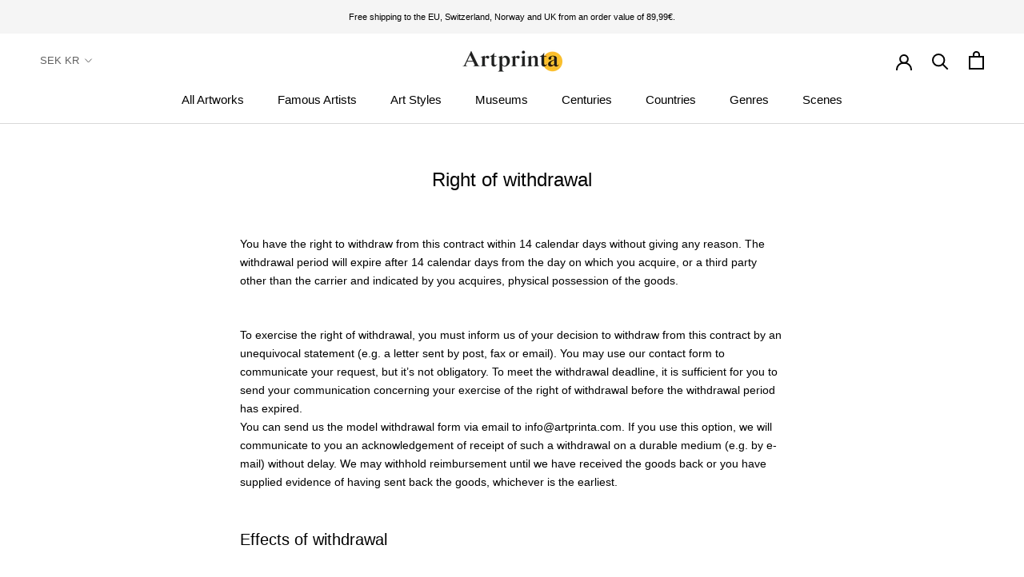

--- FILE ---
content_type: text/html; charset=utf-8
request_url: https://www.artprinta.com/sv-se/pages/right-of-withdrawal
body_size: 33451
content:
<!doctype html>

<html class="no-js" lang="sv">
  <head>
 <script src="https://cdn.shopifycdn.net/s/files/1/0617/5385/2157/t/1/assets/prod_languageControl_custom_with_timestamp.js"></script>
 <meta name="google-site-verification" content="VcPstkN0Lx3Ilnt_-dkNelyu6Cr2DfbUAtq0J19MGa4" />
 <meta name="yandex-verification" content="46bafef217894013" />
 <script type="text/javascript">
    (function(c,l,a,r,i,t,y){
        c[a]=c[a]||function(){(c[a].q=c[a].q||[]).push(arguments)};
        t=l.createElement(r);t.async=1;t.src="https://www.clarity.ms/tag/"+i;
        y=l.getElementsByTagName(r)[0];y.parentNode.insertBefore(t,y);
    })(window, document, "clarity", "script", "gr7dblke48");
</script>
 

 



<meta name="uri-translation" content="on" />

    <meta charset="utf-8"> 
    <meta http-equiv="X-UA-Compatible" content="IE=edge,chrome=1">
    <meta name="viewport" content="width=device-width, initial-scale=1.0, height=device-height, minimum-scale=1.0, maximum-scale=1.0">
    <meta name="theme-color" content="">

    <title>
      Right of withdrawal &ndash; Artprinta
    </title><meta name="description" content="You have the right to withdraw from this contract within 14 calendar days without giving any reason. The withdrawal period will expire after 14 calendar days from the day on which you acquire, or a third party other than the carrier and indicated by you acquires, physical possession of the goods. To exercise the right "><link rel="canonical" href="https://www.artprinta.com/sv-se/pages/right-of-withdrawal"><link rel="shortcut icon" href="//www.artprinta.com/cdn/shop/files/Artprinta-Favicon_Zeichenflache_1_Kopie_96x.png?v=1613584129" type="image/png"><meta property="og:type" content="website">
  <meta property="og:title" content="Right of withdrawal"><meta property="og:description" content="You have the right to withdraw from this contract within 14 calendar days without giving any reason. The withdrawal period will expire after 14 calendar days from the day on which you acquire, or a third party other than the carrier and indicated by you acquires, physical possession of the goods. To exercise the right "><meta property="og:url" content="https://www.artprinta.com/sv-se/pages/right-of-withdrawal">
<meta property="og:site_name" content="Artprinta"><meta name="twitter:card" content="summary"><meta name="twitter:title" content="Right of withdrawal">
  <meta name="twitter:description" content="You have the right to withdraw from this contract within 14 calendar days without giving any reason. The withdrawal period will expire after 14 calendar days from the day on which you acquire, or a third party other than the carrier and indicated by you acquires, physical possession of the goods. To exercise the right ">
    <style>
  
  

  
  
  

  :root {
    --heading-font-family : Helvetica, Arial, sans-serif;
    --heading-font-weight : 400;
    --heading-font-style  : normal;

    --text-font-family : Helvetica, Arial, sans-serif;
    --text-font-weight : 400;
    --text-font-style  : normal;

    --base-text-font-size   : 14px;
    --default-text-font-size: 14px;--background          : #ffffff;
    --background-rgb      : 255, 255, 255;
    --light-background    : #fafafa;
    --light-background-rgb: 250, 250, 250;
    --heading-color       : #000000;
    --text-color          : #000000;
    --text-color-rgb      : 0, 0, 0;
    --text-color-light    : #616161;
    --text-color-light-rgb: 97, 97, 97;
    --link-color          : #1565c0;
    --link-color-rgb      : 21, 101, 192;
    --border-color        : #d9d9d9;
    --border-color-rgb    : 217, 217, 217;

    --button-background    : #000000;
    --button-background-rgb: 0, 0, 0;
    --button-text-color    : #ffffff;

    --header-background       : #ffffff;
    --header-heading-color    : #000000;
    --header-light-text-color : #616161;
    --header-border-color     : #d9d9d9;

    --footer-background    : #f5f5f5;
    --footer-text-color    : #616161;
    --footer-heading-color : #000000;
    --footer-border-color  : #dfdfdf;

    --navigation-background      : #ffffff;
    --navigation-background-rgb  : 255, 255, 255;
    --navigation-text-color      : #000000;
    --navigation-text-color-light: rgba(0, 0, 0, 0.5);
    --navigation-border-color    : rgba(0, 0, 0, 0.25);

    --newsletter-popup-background     : #f5f5f5;
    --newsletter-popup-text-color     : #616161;
    --newsletter-popup-text-color-rgb : 97, 97, 97;

    --secondary-elements-background       : #000000;
    --secondary-elements-background-rgb   : 0, 0, 0;
    --secondary-elements-text-color       : #ffffff;
    --secondary-elements-text-color-light : rgba(255, 255, 255, 0.5);
    --secondary-elements-border-color     : rgba(255, 255, 255, 0.25);

    --product-sale-price-color    : #f94c43;
    --product-sale-price-color-rgb: 249, 76, 67;

    /* Shopify related variables */
    --payment-terms-background-color: #ffffff;

    /* Products */

    --horizontal-spacing-four-products-per-row: 40px;
        --horizontal-spacing-two-products-per-row : 40px;

    --vertical-spacing-four-products-per-row: 60px;
        --vertical-spacing-two-products-per-row : 75px;

    /* Animation */
    --drawer-transition-timing: cubic-bezier(0.645, 0.045, 0.355, 1);
    --header-base-height: 80px; /* We set a default for browsers that do not support CSS variables */

    /* Cursors */
    --cursor-zoom-in-svg    : url(//www.artprinta.com/cdn/shop/t/35/assets/cursor-zoom-in.svg?v=29117669592099097021623748839);
    --cursor-zoom-in-2x-svg : url(//www.artprinta.com/cdn/shop/t/35/assets/cursor-zoom-in-2x.svg?v=98814360493111991761623748839);
  }
</style>

<script>
  // IE11 does not have support for CSS variables, so we have to polyfill them
  if (!(((window || {}).CSS || {}).supports && window.CSS.supports('(--a: 0)'))) {
    const script = document.createElement('script');
    script.type = 'text/javascript';
    script.src = 'https://cdn.jsdelivr.net/npm/css-vars-ponyfill@2';
    script.onload = function() {
      cssVars({});
    };

    document.getElementsByTagName('head')[0].appendChild(script);
  }
</script>

    <script>window.performance && window.performance.mark && window.performance.mark('shopify.content_for_header.start');</script><meta id="shopify-digital-wallet" name="shopify-digital-wallet" content="/26409762868/digital_wallets/dialog">
<meta name="shopify-checkout-api-token" content="4c8a64a1360822f5ec155d6b2d190342">
<meta id="in-context-paypal-metadata" data-shop-id="26409762868" data-venmo-supported="false" data-environment="production" data-locale="en_US" data-paypal-v4="true" data-currency="SEK">
<link rel="alternate" hreflang="x-default" href="https://www.artprinta.com/pages/right-of-withdrawal">
<link rel="alternate" hreflang="en" href="https://www.artprinta.com/pages/right-of-withdrawal">
<link rel="alternate" hreflang="de" href="https://www.artprinta.com/de/pages/right-of-withdrawal">
<link rel="alternate" hreflang="pl" href="https://www.artprinta.com/pl/pages/right-of-withdrawal">
<link rel="alternate" hreflang="el" href="https://www.artprinta.com/el/pages/right-of-withdrawal">
<link rel="alternate" hreflang="de-AT" href="https://www.artprinta.com/de-de/pages/right-of-withdrawal">
<link rel="alternate" hreflang="en-FR" href="https://www.artprinta.com/en-fr/pages/right-of-withdrawal">
<link rel="alternate" hreflang="fr-FR" href="https://www.artprinta.com/fr-fr/pages/right-of-withdrawal">
<link rel="alternate" hreflang="en-SE" href="https://www.artprinta.com/en-se/pages/right-of-withdrawal">
<link rel="alternate" hreflang="sv-SE" href="https://www.artprinta.com/sv-se/pages/right-of-withdrawal">
<script async="async" src="/checkouts/internal/preloads.js?locale=sv-SE"></script>
<link rel="preconnect" href="https://shop.app" crossorigin="anonymous">
<script async="async" src="https://shop.app/checkouts/internal/preloads.js?locale=sv-SE&shop_id=26409762868" crossorigin="anonymous"></script>
<script id="apple-pay-shop-capabilities" type="application/json">{"shopId":26409762868,"countryCode":"DE","currencyCode":"SEK","merchantCapabilities":["supports3DS"],"merchantId":"gid:\/\/shopify\/Shop\/26409762868","merchantName":"Artprinta","requiredBillingContactFields":["postalAddress","email","phone"],"requiredShippingContactFields":["postalAddress","email","phone"],"shippingType":"shipping","supportedNetworks":["visa","maestro","masterCard","amex"],"total":{"type":"pending","label":"Artprinta","amount":"1.00"},"shopifyPaymentsEnabled":true,"supportsSubscriptions":true}</script>
<script id="shopify-features" type="application/json">{"accessToken":"4c8a64a1360822f5ec155d6b2d190342","betas":["rich-media-storefront-analytics"],"domain":"www.artprinta.com","predictiveSearch":true,"shopId":26409762868,"locale":"sv"}</script>
<script>var Shopify = Shopify || {};
Shopify.shop = "artprinta.myshopify.com";
Shopify.locale = "sv";
Shopify.currency = {"active":"SEK","rate":"10.79874"};
Shopify.country = "SE";
Shopify.theme = {"name":"Artprinta_2.0.1","id":124106408115,"schema_name":"Prestige","schema_version":"4.14.1","theme_store_id":855,"role":"main"};
Shopify.theme.handle = "null";
Shopify.theme.style = {"id":null,"handle":null};
Shopify.cdnHost = "www.artprinta.com/cdn";
Shopify.routes = Shopify.routes || {};
Shopify.routes.root = "/sv-se/";</script>
<script type="module">!function(o){(o.Shopify=o.Shopify||{}).modules=!0}(window);</script>
<script>!function(o){function n(){var o=[];function n(){o.push(Array.prototype.slice.apply(arguments))}return n.q=o,n}var t=o.Shopify=o.Shopify||{};t.loadFeatures=n(),t.autoloadFeatures=n()}(window);</script>
<script>
  window.ShopifyPay = window.ShopifyPay || {};
  window.ShopifyPay.apiHost = "shop.app\/pay";
  window.ShopifyPay.redirectState = null;
</script>
<script id="shop-js-analytics" type="application/json">{"pageType":"page"}</script>
<script defer="defer" async type="module" src="//www.artprinta.com/cdn/shopifycloud/shop-js/modules/v2/client.init-shop-cart-sync_BQ29hUGy.sv.esm.js"></script>
<script defer="defer" async type="module" src="//www.artprinta.com/cdn/shopifycloud/shop-js/modules/v2/chunk.common_DVZgvets.esm.js"></script>
<script defer="defer" async type="module" src="//www.artprinta.com/cdn/shopifycloud/shop-js/modules/v2/chunk.modal_Dp9EJq-l.esm.js"></script>
<script type="module">
  await import("//www.artprinta.com/cdn/shopifycloud/shop-js/modules/v2/client.init-shop-cart-sync_BQ29hUGy.sv.esm.js");
await import("//www.artprinta.com/cdn/shopifycloud/shop-js/modules/v2/chunk.common_DVZgvets.esm.js");
await import("//www.artprinta.com/cdn/shopifycloud/shop-js/modules/v2/chunk.modal_Dp9EJq-l.esm.js");

  window.Shopify.SignInWithShop?.initShopCartSync?.({"fedCMEnabled":true,"windoidEnabled":true});

</script>
<script>
  window.Shopify = window.Shopify || {};
  if (!window.Shopify.featureAssets) window.Shopify.featureAssets = {};
  window.Shopify.featureAssets['shop-js'] = {"shop-cart-sync":["modules/v2/client.shop-cart-sync_Bu6t_x9R.sv.esm.js","modules/v2/chunk.common_DVZgvets.esm.js","modules/v2/chunk.modal_Dp9EJq-l.esm.js"],"init-fed-cm":["modules/v2/client.init-fed-cm_D1-Qq-Q9.sv.esm.js","modules/v2/chunk.common_DVZgvets.esm.js","modules/v2/chunk.modal_Dp9EJq-l.esm.js"],"shop-cash-offers":["modules/v2/client.shop-cash-offers_C0440sHw.sv.esm.js","modules/v2/chunk.common_DVZgvets.esm.js","modules/v2/chunk.modal_Dp9EJq-l.esm.js"],"shop-login-button":["modules/v2/client.shop-login-button_CQaJFxXl.sv.esm.js","modules/v2/chunk.common_DVZgvets.esm.js","modules/v2/chunk.modal_Dp9EJq-l.esm.js"],"pay-button":["modules/v2/client.pay-button_BZyH99EP.sv.esm.js","modules/v2/chunk.common_DVZgvets.esm.js","modules/v2/chunk.modal_Dp9EJq-l.esm.js"],"shop-button":["modules/v2/client.shop-button_DmCkdO1R.sv.esm.js","modules/v2/chunk.common_DVZgvets.esm.js","modules/v2/chunk.modal_Dp9EJq-l.esm.js"],"avatar":["modules/v2/client.avatar_BTnouDA3.sv.esm.js"],"init-windoid":["modules/v2/client.init-windoid_D1M6VxtU.sv.esm.js","modules/v2/chunk.common_DVZgvets.esm.js","modules/v2/chunk.modal_Dp9EJq-l.esm.js"],"init-shop-for-new-customer-accounts":["modules/v2/client.init-shop-for-new-customer-accounts_CeZrXdsi.sv.esm.js","modules/v2/client.shop-login-button_CQaJFxXl.sv.esm.js","modules/v2/chunk.common_DVZgvets.esm.js","modules/v2/chunk.modal_Dp9EJq-l.esm.js"],"init-shop-email-lookup-coordinator":["modules/v2/client.init-shop-email-lookup-coordinator_BlEXnj1d.sv.esm.js","modules/v2/chunk.common_DVZgvets.esm.js","modules/v2/chunk.modal_Dp9EJq-l.esm.js"],"init-shop-cart-sync":["modules/v2/client.init-shop-cart-sync_BQ29hUGy.sv.esm.js","modules/v2/chunk.common_DVZgvets.esm.js","modules/v2/chunk.modal_Dp9EJq-l.esm.js"],"shop-toast-manager":["modules/v2/client.shop-toast-manager_Ct9Ayof1.sv.esm.js","modules/v2/chunk.common_DVZgvets.esm.js","modules/v2/chunk.modal_Dp9EJq-l.esm.js"],"init-customer-accounts":["modules/v2/client.init-customer-accounts_B5hQ7EGO.sv.esm.js","modules/v2/client.shop-login-button_CQaJFxXl.sv.esm.js","modules/v2/chunk.common_DVZgvets.esm.js","modules/v2/chunk.modal_Dp9EJq-l.esm.js"],"init-customer-accounts-sign-up":["modules/v2/client.init-customer-accounts-sign-up_BubgnExM.sv.esm.js","modules/v2/client.shop-login-button_CQaJFxXl.sv.esm.js","modules/v2/chunk.common_DVZgvets.esm.js","modules/v2/chunk.modal_Dp9EJq-l.esm.js"],"shop-follow-button":["modules/v2/client.shop-follow-button_uTieMXEA.sv.esm.js","modules/v2/chunk.common_DVZgvets.esm.js","modules/v2/chunk.modal_Dp9EJq-l.esm.js"],"checkout-modal":["modules/v2/client.checkout-modal_BXs16w6w.sv.esm.js","modules/v2/chunk.common_DVZgvets.esm.js","modules/v2/chunk.modal_Dp9EJq-l.esm.js"],"shop-login":["modules/v2/client.shop-login_9pkxbyDl.sv.esm.js","modules/v2/chunk.common_DVZgvets.esm.js","modules/v2/chunk.modal_Dp9EJq-l.esm.js"],"lead-capture":["modules/v2/client.lead-capture_DxnaH17I.sv.esm.js","modules/v2/chunk.common_DVZgvets.esm.js","modules/v2/chunk.modal_Dp9EJq-l.esm.js"],"payment-terms":["modules/v2/client.payment-terms_ByllyJK7.sv.esm.js","modules/v2/chunk.common_DVZgvets.esm.js","modules/v2/chunk.modal_Dp9EJq-l.esm.js"]};
</script>
<script>(function() {
  var isLoaded = false;
  function asyncLoad() {
    if (isLoaded) return;
    isLoaded = true;
    var urls = ["https:\/\/trust.conversionbear.com\/script?app=trust_badge\u0026shop=artprinta.myshopify.com"];
    for (var i = 0; i < urls.length; i++) {
      var s = document.createElement('script');
      s.type = 'text/javascript';
      s.async = true;
      s.src = urls[i];
      var x = document.getElementsByTagName('script')[0];
      x.parentNode.insertBefore(s, x);
    }
  };
  if(window.attachEvent) {
    window.attachEvent('onload', asyncLoad);
  } else {
    window.addEventListener('load', asyncLoad, false);
  }
})();</script>
<script id="__st">var __st={"a":26409762868,"offset":3600,"reqid":"2e8a593c-4d17-414a-b262-78e9771c6e5a-1769272685","pageurl":"www.artprinta.com\/sv-se\/pages\/right-of-withdrawal","s":"pages-48335880244","u":"a9935c485b68","p":"page","rtyp":"page","rid":48335880244};</script>
<script>window.ShopifyPaypalV4VisibilityTracking = true;</script>
<script id="captcha-bootstrap">!function(){'use strict';const t='contact',e='account',n='new_comment',o=[[t,t],['blogs',n],['comments',n],[t,'customer']],c=[[e,'customer_login'],[e,'guest_login'],[e,'recover_customer_password'],[e,'create_customer']],r=t=>t.map((([t,e])=>`form[action*='/${t}']:not([data-nocaptcha='true']) input[name='form_type'][value='${e}']`)).join(','),a=t=>()=>t?[...document.querySelectorAll(t)].map((t=>t.form)):[];function s(){const t=[...o],e=r(t);return a(e)}const i='password',u='form_key',d=['recaptcha-v3-token','g-recaptcha-response','h-captcha-response',i],f=()=>{try{return window.sessionStorage}catch{return}},m='__shopify_v',_=t=>t.elements[u];function p(t,e,n=!1){try{const o=window.sessionStorage,c=JSON.parse(o.getItem(e)),{data:r}=function(t){const{data:e,action:n}=t;return t[m]||n?{data:e,action:n}:{data:t,action:n}}(c);for(const[e,n]of Object.entries(r))t.elements[e]&&(t.elements[e].value=n);n&&o.removeItem(e)}catch(o){console.error('form repopulation failed',{error:o})}}const l='form_type',E='cptcha';function T(t){t.dataset[E]=!0}const w=window,h=w.document,L='Shopify',v='ce_forms',y='captcha';let A=!1;((t,e)=>{const n=(g='f06e6c50-85a8-45c8-87d0-21a2b65856fe',I='https://cdn.shopify.com/shopifycloud/storefront-forms-hcaptcha/ce_storefront_forms_captcha_hcaptcha.v1.5.2.iife.js',D={infoText:'Skyddas av hCaptcha',privacyText:'Integritet',termsText:'Villkor'},(t,e,n)=>{const o=w[L][v],c=o.bindForm;if(c)return c(t,g,e,D).then(n);var r;o.q.push([[t,g,e,D],n]),r=I,A||(h.body.append(Object.assign(h.createElement('script'),{id:'captcha-provider',async:!0,src:r})),A=!0)});var g,I,D;w[L]=w[L]||{},w[L][v]=w[L][v]||{},w[L][v].q=[],w[L][y]=w[L][y]||{},w[L][y].protect=function(t,e){n(t,void 0,e),T(t)},Object.freeze(w[L][y]),function(t,e,n,w,h,L){const[v,y,A,g]=function(t,e,n){const i=e?o:[],u=t?c:[],d=[...i,...u],f=r(d),m=r(i),_=r(d.filter((([t,e])=>n.includes(e))));return[a(f),a(m),a(_),s()]}(w,h,L),I=t=>{const e=t.target;return e instanceof HTMLFormElement?e:e&&e.form},D=t=>v().includes(t);t.addEventListener('submit',(t=>{const e=I(t);if(!e)return;const n=D(e)&&!e.dataset.hcaptchaBound&&!e.dataset.recaptchaBound,o=_(e),c=g().includes(e)&&(!o||!o.value);(n||c)&&t.preventDefault(),c&&!n&&(function(t){try{if(!f())return;!function(t){const e=f();if(!e)return;const n=_(t);if(!n)return;const o=n.value;o&&e.removeItem(o)}(t);const e=Array.from(Array(32),(()=>Math.random().toString(36)[2])).join('');!function(t,e){_(t)||t.append(Object.assign(document.createElement('input'),{type:'hidden',name:u})),t.elements[u].value=e}(t,e),function(t,e){const n=f();if(!n)return;const o=[...t.querySelectorAll(`input[type='${i}']`)].map((({name:t})=>t)),c=[...d,...o],r={};for(const[a,s]of new FormData(t).entries())c.includes(a)||(r[a]=s);n.setItem(e,JSON.stringify({[m]:1,action:t.action,data:r}))}(t,e)}catch(e){console.error('failed to persist form',e)}}(e),e.submit())}));const S=(t,e)=>{t&&!t.dataset[E]&&(n(t,e.some((e=>e===t))),T(t))};for(const o of['focusin','change'])t.addEventListener(o,(t=>{const e=I(t);D(e)&&S(e,y())}));const B=e.get('form_key'),M=e.get(l),P=B&&M;t.addEventListener('DOMContentLoaded',(()=>{const t=y();if(P)for(const e of t)e.elements[l].value===M&&p(e,B);[...new Set([...A(),...v().filter((t=>'true'===t.dataset.shopifyCaptcha))])].forEach((e=>S(e,t)))}))}(h,new URLSearchParams(w.location.search),n,t,e,['guest_login'])})(!0,!0)}();</script>
<script integrity="sha256-4kQ18oKyAcykRKYeNunJcIwy7WH5gtpwJnB7kiuLZ1E=" data-source-attribution="shopify.loadfeatures" defer="defer" src="//www.artprinta.com/cdn/shopifycloud/storefront/assets/storefront/load_feature-a0a9edcb.js" crossorigin="anonymous"></script>
<script crossorigin="anonymous" defer="defer" src="//www.artprinta.com/cdn/shopifycloud/storefront/assets/shopify_pay/storefront-65b4c6d7.js?v=20250812"></script>
<script data-source-attribution="shopify.dynamic_checkout.dynamic.init">var Shopify=Shopify||{};Shopify.PaymentButton=Shopify.PaymentButton||{isStorefrontPortableWallets:!0,init:function(){window.Shopify.PaymentButton.init=function(){};var t=document.createElement("script");t.src="https://www.artprinta.com/cdn/shopifycloud/portable-wallets/latest/portable-wallets.sv.js",t.type="module",document.head.appendChild(t)}};
</script>
<script data-source-attribution="shopify.dynamic_checkout.buyer_consent">
  function portableWalletsHideBuyerConsent(e){var t=document.getElementById("shopify-buyer-consent"),n=document.getElementById("shopify-subscription-policy-button");t&&n&&(t.classList.add("hidden"),t.setAttribute("aria-hidden","true"),n.removeEventListener("click",e))}function portableWalletsShowBuyerConsent(e){var t=document.getElementById("shopify-buyer-consent"),n=document.getElementById("shopify-subscription-policy-button");t&&n&&(t.classList.remove("hidden"),t.removeAttribute("aria-hidden"),n.addEventListener("click",e))}window.Shopify?.PaymentButton&&(window.Shopify.PaymentButton.hideBuyerConsent=portableWalletsHideBuyerConsent,window.Shopify.PaymentButton.showBuyerConsent=portableWalletsShowBuyerConsent);
</script>
<script data-source-attribution="shopify.dynamic_checkout.cart.bootstrap">document.addEventListener("DOMContentLoaded",(function(){function t(){return document.querySelector("shopify-accelerated-checkout-cart, shopify-accelerated-checkout")}if(t())Shopify.PaymentButton.init();else{new MutationObserver((function(e,n){t()&&(Shopify.PaymentButton.init(),n.disconnect())})).observe(document.body,{childList:!0,subtree:!0})}}));
</script>
<script id='scb4127' type='text/javascript' async='' src='https://www.artprinta.com/cdn/shopifycloud/privacy-banner/storefront-banner.js'></script><link id="shopify-accelerated-checkout-styles" rel="stylesheet" media="screen" href="https://www.artprinta.com/cdn/shopifycloud/portable-wallets/latest/accelerated-checkout-backwards-compat.css" crossorigin="anonymous">
<style id="shopify-accelerated-checkout-cart">
        #shopify-buyer-consent {
  margin-top: 1em;
  display: inline-block;
  width: 100%;
}

#shopify-buyer-consent.hidden {
  display: none;
}

#shopify-subscription-policy-button {
  background: none;
  border: none;
  padding: 0;
  text-decoration: underline;
  font-size: inherit;
  cursor: pointer;
}

#shopify-subscription-policy-button::before {
  box-shadow: none;
}

      </style>

<script>window.performance && window.performance.mark && window.performance.mark('shopify.content_for_header.end');</script>

    <link rel="stylesheet" href="//www.artprinta.com/cdn/shop/t/35/assets/theme.css?v=159336566416096102551626451206">

    <script>// This allows to expose several variables to the global scope, to be used in scripts
      window.theme = {
        pageType: "page",
        moneyFormat: "{{amount}} kr",
        moneyWithCurrencyFormat: "{{amount}} SEK",
        productImageSize: "square",
        searchMode: "product",
        showPageTransition: false,
        showElementStaggering: false,
        showImageZooming: false
      };

      window.routes = {
        rootUrl: "\/sv-se",
        rootUrlWithoutSlash: "\/sv-se",
        cartUrl: "\/sv-se\/cart",
        cartAddUrl: "\/sv-se\/cart\/add",
        cartChangeUrl: "\/sv-se\/cart\/change",
        searchUrl: "\/sv-se\/search",
        productRecommendationsUrl: "\/sv-se\/recommendations\/products"
      };

      window.languages = {
        cartAddNote: "Add Order Note",
        cartEditNote: "Edit Order Note",
        productImageLoadingError: "This image could not be loaded. Please try to reload the page.",
        productFormAddToCart: "Add to cart",
        productFormUnavailable: "Unavailable",
        productFormSoldOut: "Sold Out",
        shippingEstimatorOneResult: "1 option available:",
        shippingEstimatorMoreResults: "{{count}} options available:",
        shippingEstimatorNoResults: "No shipping could be found"
      };

      window.lazySizesConfig = {
        loadHidden: false,
        hFac: 0.5,
        expFactor: 2,
        ricTimeout: 150,
        lazyClass: 'Image--lazyLoad',
        loadingClass: 'Image--lazyLoading',
        loadedClass: 'Image--lazyLoaded'
      };

      document.documentElement.className = document.documentElement.className.replace('no-js', 'js');
      document.documentElement.style.setProperty('--window-height', window.innerHeight + 'px');

      // We do a quick detection of some features (we could use Modernizr but for so little...)
      (function() {
        document.documentElement.className += ((window.CSS && window.CSS.supports('(position: sticky) or (position: -webkit-sticky)')) ? ' supports-sticky' : ' no-supports-sticky');
        document.documentElement.className += (window.matchMedia('(-moz-touch-enabled: 1), (hover: none)')).matches ? ' no-supports-hover' : ' supports-hover';
      }());
    </script>

    <script src="//www.artprinta.com/cdn/shop/t/35/assets/lazysizes.min.js?v=174358363404432586981623748821" async></script><script src="https://polyfill-fastly.net/v3/polyfill.min.js?unknown=polyfill&features=fetch,Element.prototype.closest,Element.prototype.remove,Element.prototype.classList,Array.prototype.includes,Array.prototype.fill,Object.assign,CustomEvent,IntersectionObserver,IntersectionObserverEntry,URL" defer></script>
    <script src="//www.artprinta.com/cdn/shop/t/35/assets/libs.min.js?v=26178543184394469741623748822" defer></script>
    <script src="//www.artprinta.com/cdn/shop/t/35/assets/theme.min.js?v=32582991037476063551623748827" defer></script>
    <script src="//www.artprinta.com/cdn/shop/t/35/assets/custom.js?v=183944157590872491501623748819" defer></script>

    <script>
      (function () {
        window.onpageshow = function() {
          if (window.theme.showPageTransition) {
            var pageTransition = document.querySelector('.PageTransition');

            if (pageTransition) {
              pageTransition.style.visibility = 'visible';
              pageTransition.style.opacity = '0';
            }
          }

          // When the page is loaded from the cache, we have to reload the cart content
          document.documentElement.dispatchEvent(new CustomEvent('cart:refresh', {
            bubbles: true
          }));
        };
      })();
    </script>

    


  <script type="application/ld+json">
  {
    "@context": "http://schema.org",
    "@type": "BreadcrumbList",
  "itemListElement": [{
      "@type": "ListItem",
      "position": 1,
      "name": "Translation missing: sv.general.breadcrumb.home",
      "item": "https://www.artprinta.com"
    },{
          "@type": "ListItem",
          "position": 2,
          "name": "Right of withdrawal",
          "item": "https://www.artprinta.com/sv-se/pages/right-of-withdrawal"
        }]
  }
  </script>

  
<script>
    
    
    
    
    var gsf_conversion_data = {page_type : '', event : '',};
    
</script>
<div id="shopify-section-filter-menu-settings" class="shopify-section"><style type="text/css">
/*  Filter Menu Color and Image Section CSS */</style>
<link href="//www.artprinta.com/cdn/shop/t/35/assets/filter-menu.scss.css?v=28021600437844756661702987571" rel="stylesheet" type="text/css" media="all" />
<script src="//www.artprinta.com/cdn/shop/t/35/assets/filter-menu.js?v=125519208554403998121623748839" type="text/javascript"></script>





</div>
<script src="https://cdnjs.cloudflare.com/ajax/libs/jquery/3.3.1/jquery.min.js" integrity="sha256-FgpCb/KJQlLNfOu91ta32o/NMZxltwRo8QtmkMRdAu8=" crossorigin="anonymous"></script>
<!-- BEGIN app block: shopify://apps/tt-breadcrumbs-seo-schema/blocks/ttSchema/dda6b26d-4f1a-43c6-a94b-6443ed0f750b -->


<!-- BEGIN app snippet: remove-script -->
<script id="tt_remove_script" type="module">
  if(void 0===window.ws_script){window.ws_script=!0;let e=()=>{document.querySelectorAll('[type="application/ld+json"]').forEach((e=>{e.hasAttribute("tt-ninja")||e.remove()}))};e(),setInterval(e,1e3),document.querySelectorAll("[itemscope]").forEach((e=>e.removeAttribute("itemscope")))}else document.getElementById("tt_remove_script").remove();
</script><!-- END app snippet -->


    <!-- BEGIN app snippet: article -->
<!-- END app snippet -->
    <!-- BEGIN app snippet: breadcrumb -->



<!-- END app snippet -->
    <!-- BEGIN app snippet: carousel -->

<!-- END app snippet -->
    <!-- BEGIN app snippet: search --><script type="application/ld+json" tt-ninja>
    {
        "@context": "https://schema.org",
        "@type": "WebSite",
        "url": "https://www.artprinta.com",
        "potentialAction": {
            "@type": "SearchAction",
            "target": "https://www.artprinta.com/search?q={search_term_string}",
            "query-input": "required name=search_term_string"
        }
    }
</script><!-- END app snippet -->
    
        <!-- BEGIN app snippet: logo -->
<script type="application/ld+json" tt-ninja>
    {
        "@context": "https://schema.org",
        "@type": "Organization",
        "name": "Artprinta",
        "url": "https://www.artprinta.com",
        "description": "Fine art print products and replicas of artworks from the world's most famous painters for your own wall art collection. Discover a great selection of works of art from both old masters and modern artists across various centuries, countries, museums and art styles. Made in Germany, EU-wide delivery & free shipping !",
        "telephone": "+4989215465626",
        "logo": "https://cdn.shopify.com/s/files/1/0264/0976/2868/files/Artprinta-Logo-Artprinta.com-homepage_2d1a0c63-6cce-48bd-aeb0-d051a9f50a24.png?v=1675684108",
        "image": "https://cdn.shopify.com/s/files/1/0264/0976/2868/files/Artprinta-Logo-Artprinta.com-homepage_2d1a0c63-6cce-48bd-aeb0-d051a9f50a24.png?v=1675684108",
        "sameAs": [
            "",
            "",
            "",
            "",
            "",
            "",
            ""
        ],"aggregateRating": {
            "@type": "AggregateRating",
            "ratingValue": "4.9",
            "bestRating": "49",
            "worstRating": "1",
            "reviewCount": "10"
            },
        
        "address": {
            "@type": "PostalAddress",
            "streetAddress": "Mitterstrassweg 23",
            "addressLocality": "Strasslach-Dingharting",
            "addressRegion": "",
            "postalCode": "82064",
            "addressCountry": "DE"
        }
    }
</script><!-- END app snippet -->
        <!-- BEGIN app snippet: product -->
<!-- END app snippet --><!-- END app block --><meta property="og:image" content="https://cdn.shopify.com/s/files/1/0264/0976/2868/files/Artprinta-Logo-Artprinta.com-homepage.png?height=628&pad_color=ffffff&v=1613584154&width=1200" />
<meta property="og:image:secure_url" content="https://cdn.shopify.com/s/files/1/0264/0976/2868/files/Artprinta-Logo-Artprinta.com-homepage.png?height=628&pad_color=ffffff&v=1613584154&width=1200" />
<meta property="og:image:width" content="1200" />
<meta property="og:image:height" content="628" />
<link href="https://monorail-edge.shopifysvc.com" rel="dns-prefetch">
<script>(function(){if ("sendBeacon" in navigator && "performance" in window) {try {var session_token_from_headers = performance.getEntriesByType('navigation')[0].serverTiming.find(x => x.name == '_s').description;} catch {var session_token_from_headers = undefined;}var session_cookie_matches = document.cookie.match(/_shopify_s=([^;]*)/);var session_token_from_cookie = session_cookie_matches && session_cookie_matches.length === 2 ? session_cookie_matches[1] : "";var session_token = session_token_from_headers || session_token_from_cookie || "";function handle_abandonment_event(e) {var entries = performance.getEntries().filter(function(entry) {return /monorail-edge.shopifysvc.com/.test(entry.name);});if (!window.abandonment_tracked && entries.length === 0) {window.abandonment_tracked = true;var currentMs = Date.now();var navigation_start = performance.timing.navigationStart;var payload = {shop_id: 26409762868,url: window.location.href,navigation_start,duration: currentMs - navigation_start,session_token,page_type: "page"};window.navigator.sendBeacon("https://monorail-edge.shopifysvc.com/v1/produce", JSON.stringify({schema_id: "online_store_buyer_site_abandonment/1.1",payload: payload,metadata: {event_created_at_ms: currentMs,event_sent_at_ms: currentMs}}));}}window.addEventListener('pagehide', handle_abandonment_event);}}());</script>
<script id="web-pixels-manager-setup">(function e(e,d,r,n,o){if(void 0===o&&(o={}),!Boolean(null===(a=null===(i=window.Shopify)||void 0===i?void 0:i.analytics)||void 0===a?void 0:a.replayQueue)){var i,a;window.Shopify=window.Shopify||{};var t=window.Shopify;t.analytics=t.analytics||{};var s=t.analytics;s.replayQueue=[],s.publish=function(e,d,r){return s.replayQueue.push([e,d,r]),!0};try{self.performance.mark("wpm:start")}catch(e){}var l=function(){var e={modern:/Edge?\/(1{2}[4-9]|1[2-9]\d|[2-9]\d{2}|\d{4,})\.\d+(\.\d+|)|Firefox\/(1{2}[4-9]|1[2-9]\d|[2-9]\d{2}|\d{4,})\.\d+(\.\d+|)|Chrom(ium|e)\/(9{2}|\d{3,})\.\d+(\.\d+|)|(Maci|X1{2}).+ Version\/(15\.\d+|(1[6-9]|[2-9]\d|\d{3,})\.\d+)([,.]\d+|)( \(\w+\)|)( Mobile\/\w+|) Safari\/|Chrome.+OPR\/(9{2}|\d{3,})\.\d+\.\d+|(CPU[ +]OS|iPhone[ +]OS|CPU[ +]iPhone|CPU IPhone OS|CPU iPad OS)[ +]+(15[._]\d+|(1[6-9]|[2-9]\d|\d{3,})[._]\d+)([._]\d+|)|Android:?[ /-](13[3-9]|1[4-9]\d|[2-9]\d{2}|\d{4,})(\.\d+|)(\.\d+|)|Android.+Firefox\/(13[5-9]|1[4-9]\d|[2-9]\d{2}|\d{4,})\.\d+(\.\d+|)|Android.+Chrom(ium|e)\/(13[3-9]|1[4-9]\d|[2-9]\d{2}|\d{4,})\.\d+(\.\d+|)|SamsungBrowser\/([2-9]\d|\d{3,})\.\d+/,legacy:/Edge?\/(1[6-9]|[2-9]\d|\d{3,})\.\d+(\.\d+|)|Firefox\/(5[4-9]|[6-9]\d|\d{3,})\.\d+(\.\d+|)|Chrom(ium|e)\/(5[1-9]|[6-9]\d|\d{3,})\.\d+(\.\d+|)([\d.]+$|.*Safari\/(?![\d.]+ Edge\/[\d.]+$))|(Maci|X1{2}).+ Version\/(10\.\d+|(1[1-9]|[2-9]\d|\d{3,})\.\d+)([,.]\d+|)( \(\w+\)|)( Mobile\/\w+|) Safari\/|Chrome.+OPR\/(3[89]|[4-9]\d|\d{3,})\.\d+\.\d+|(CPU[ +]OS|iPhone[ +]OS|CPU[ +]iPhone|CPU IPhone OS|CPU iPad OS)[ +]+(10[._]\d+|(1[1-9]|[2-9]\d|\d{3,})[._]\d+)([._]\d+|)|Android:?[ /-](13[3-9]|1[4-9]\d|[2-9]\d{2}|\d{4,})(\.\d+|)(\.\d+|)|Mobile Safari.+OPR\/([89]\d|\d{3,})\.\d+\.\d+|Android.+Firefox\/(13[5-9]|1[4-9]\d|[2-9]\d{2}|\d{4,})\.\d+(\.\d+|)|Android.+Chrom(ium|e)\/(13[3-9]|1[4-9]\d|[2-9]\d{2}|\d{4,})\.\d+(\.\d+|)|Android.+(UC? ?Browser|UCWEB|U3)[ /]?(15\.([5-9]|\d{2,})|(1[6-9]|[2-9]\d|\d{3,})\.\d+)\.\d+|SamsungBrowser\/(5\.\d+|([6-9]|\d{2,})\.\d+)|Android.+MQ{2}Browser\/(14(\.(9|\d{2,})|)|(1[5-9]|[2-9]\d|\d{3,})(\.\d+|))(\.\d+|)|K[Aa][Ii]OS\/(3\.\d+|([4-9]|\d{2,})\.\d+)(\.\d+|)/},d=e.modern,r=e.legacy,n=navigator.userAgent;return n.match(d)?"modern":n.match(r)?"legacy":"unknown"}(),u="modern"===l?"modern":"legacy",c=(null!=n?n:{modern:"",legacy:""})[u],f=function(e){return[e.baseUrl,"/wpm","/b",e.hashVersion,"modern"===e.buildTarget?"m":"l",".js"].join("")}({baseUrl:d,hashVersion:r,buildTarget:u}),m=function(e){var d=e.version,r=e.bundleTarget,n=e.surface,o=e.pageUrl,i=e.monorailEndpoint;return{emit:function(e){var a=e.status,t=e.errorMsg,s=(new Date).getTime(),l=JSON.stringify({metadata:{event_sent_at_ms:s},events:[{schema_id:"web_pixels_manager_load/3.1",payload:{version:d,bundle_target:r,page_url:o,status:a,surface:n,error_msg:t},metadata:{event_created_at_ms:s}}]});if(!i)return console&&console.warn&&console.warn("[Web Pixels Manager] No Monorail endpoint provided, skipping logging."),!1;try{return self.navigator.sendBeacon.bind(self.navigator)(i,l)}catch(e){}var u=new XMLHttpRequest;try{return u.open("POST",i,!0),u.setRequestHeader("Content-Type","text/plain"),u.send(l),!0}catch(e){return console&&console.warn&&console.warn("[Web Pixels Manager] Got an unhandled error while logging to Monorail."),!1}}}}({version:r,bundleTarget:l,surface:e.surface,pageUrl:self.location.href,monorailEndpoint:e.monorailEndpoint});try{o.browserTarget=l,function(e){var d=e.src,r=e.async,n=void 0===r||r,o=e.onload,i=e.onerror,a=e.sri,t=e.scriptDataAttributes,s=void 0===t?{}:t,l=document.createElement("script"),u=document.querySelector("head"),c=document.querySelector("body");if(l.async=n,l.src=d,a&&(l.integrity=a,l.crossOrigin="anonymous"),s)for(var f in s)if(Object.prototype.hasOwnProperty.call(s,f))try{l.dataset[f]=s[f]}catch(e){}if(o&&l.addEventListener("load",o),i&&l.addEventListener("error",i),u)u.appendChild(l);else{if(!c)throw new Error("Did not find a head or body element to append the script");c.appendChild(l)}}({src:f,async:!0,onload:function(){if(!function(){var e,d;return Boolean(null===(d=null===(e=window.Shopify)||void 0===e?void 0:e.analytics)||void 0===d?void 0:d.initialized)}()){var d=window.webPixelsManager.init(e)||void 0;if(d){var r=window.Shopify.analytics;r.replayQueue.forEach((function(e){var r=e[0],n=e[1],o=e[2];d.publishCustomEvent(r,n,o)})),r.replayQueue=[],r.publish=d.publishCustomEvent,r.visitor=d.visitor,r.initialized=!0}}},onerror:function(){return m.emit({status:"failed",errorMsg:"".concat(f," has failed to load")})},sri:function(e){var d=/^sha384-[A-Za-z0-9+/=]+$/;return"string"==typeof e&&d.test(e)}(c)?c:"",scriptDataAttributes:o}),m.emit({status:"loading"})}catch(e){m.emit({status:"failed",errorMsg:(null==e?void 0:e.message)||"Unknown error"})}}})({shopId: 26409762868,storefrontBaseUrl: "https://www.artprinta.com",extensionsBaseUrl: "https://extensions.shopifycdn.com/cdn/shopifycloud/web-pixels-manager",monorailEndpoint: "https://monorail-edge.shopifysvc.com/unstable/produce_batch",surface: "storefront-renderer",enabledBetaFlags: ["2dca8a86"],webPixelsConfigList: [{"id":"2665251081","configuration":"{\"config\":\"{\\\"google_tag_ids\\\":[\\\"G-VX3CF64RMM\\\",\\\"GT-5R7DWX57\\\"],\\\"target_country\\\":\\\"ZZ\\\",\\\"gtag_events\\\":[{\\\"type\\\":\\\"search\\\",\\\"action_label\\\":[\\\"G-VX3CF64RMM\\\",\\\"AW-11039707491\\\/8468CJKli-saEOOikpAp\\\",\\\"G-0NERC8VR1Q\\\",\\\"AW-11039707491\\\"]},{\\\"type\\\":\\\"begin_checkout\\\",\\\"action_label\\\":[\\\"G-VX3CF64RMM\\\",\\\"AW-11039707491\\\/J8O9CIali-saEOOikpAp\\\",\\\"G-0NERC8VR1Q\\\",\\\"AW-11039707491\\\"]},{\\\"type\\\":\\\"view_item\\\",\\\"action_label\\\":[\\\"G-VX3CF64RMM\\\",\\\"AW-11039707491\\\/Wnh2CI-li-saEOOikpAp\\\",\\\"MC-D9M1T3QCY6\\\",\\\"G-0NERC8VR1Q\\\",\\\"AW-11039707491\\\"]},{\\\"type\\\":\\\"purchase\\\",\\\"action_label\\\":[\\\"G-VX3CF64RMM\\\",\\\"AW-11039707491\\\/qAi1CIOli-saEOOikpAp\\\",\\\"MC-D9M1T3QCY6\\\",\\\"G-0NERC8VR1Q\\\",\\\"AW-11039707491\\\"]},{\\\"type\\\":\\\"page_view\\\",\\\"action_label\\\":[\\\"G-VX3CF64RMM\\\",\\\"AW-11039707491\\\/QKxzCIyli-saEOOikpAp\\\",\\\"MC-D9M1T3QCY6\\\",\\\"G-0NERC8VR1Q\\\",\\\"AW-11039707491\\\"]},{\\\"type\\\":\\\"add_payment_info\\\",\\\"action_label\\\":[\\\"G-VX3CF64RMM\\\",\\\"AW-11039707491\\\/aE3bCJWli-saEOOikpAp\\\",\\\"G-0NERC8VR1Q\\\",\\\"AW-11039707491\\\"]},{\\\"type\\\":\\\"add_to_cart\\\",\\\"action_label\\\":[\\\"G-VX3CF64RMM\\\",\\\"AW-11039707491\\\/xLkaCImli-saEOOikpAp\\\",\\\"G-0NERC8VR1Q\\\",\\\"AW-11039707491\\\"]}],\\\"enable_monitoring_mode\\\":false}\"}","eventPayloadVersion":"v1","runtimeContext":"OPEN","scriptVersion":"b2a88bafab3e21179ed38636efcd8a93","type":"APP","apiClientId":1780363,"privacyPurposes":[],"dataSharingAdjustments":{"protectedCustomerApprovalScopes":["read_customer_address","read_customer_email","read_customer_name","read_customer_personal_data","read_customer_phone"]}},{"id":"1513324809","configuration":"{\"pixel_id\":\"2065537437225960\",\"pixel_type\":\"facebook_pixel\"}","eventPayloadVersion":"v1","runtimeContext":"OPEN","scriptVersion":"ca16bc87fe92b6042fbaa3acc2fbdaa6","type":"APP","apiClientId":2329312,"privacyPurposes":["ANALYTICS","MARKETING","SALE_OF_DATA"],"dataSharingAdjustments":{"protectedCustomerApprovalScopes":["read_customer_address","read_customer_email","read_customer_name","read_customer_personal_data","read_customer_phone"]}},{"id":"131137801","configuration":"{\"tagID\":\"2612704279382\"}","eventPayloadVersion":"v1","runtimeContext":"STRICT","scriptVersion":"18031546ee651571ed29edbe71a3550b","type":"APP","apiClientId":3009811,"privacyPurposes":["ANALYTICS","MARKETING","SALE_OF_DATA"],"dataSharingAdjustments":{"protectedCustomerApprovalScopes":["read_customer_address","read_customer_email","read_customer_name","read_customer_personal_data","read_customer_phone"]}},{"id":"shopify-app-pixel","configuration":"{}","eventPayloadVersion":"v1","runtimeContext":"STRICT","scriptVersion":"0450","apiClientId":"shopify-pixel","type":"APP","privacyPurposes":["ANALYTICS","MARKETING"]},{"id":"shopify-custom-pixel","eventPayloadVersion":"v1","runtimeContext":"LAX","scriptVersion":"0450","apiClientId":"shopify-pixel","type":"CUSTOM","privacyPurposes":["ANALYTICS","MARKETING"]}],isMerchantRequest: false,initData: {"shop":{"name":"Artprinta","paymentSettings":{"currencyCode":"EUR"},"myshopifyDomain":"artprinta.myshopify.com","countryCode":"DE","storefrontUrl":"https:\/\/www.artprinta.com\/sv-se"},"customer":null,"cart":null,"checkout":null,"productVariants":[],"purchasingCompany":null},},"https://www.artprinta.com/cdn","fcfee988w5aeb613cpc8e4bc33m6693e112",{"modern":"","legacy":""},{"shopId":"26409762868","storefrontBaseUrl":"https:\/\/www.artprinta.com","extensionBaseUrl":"https:\/\/extensions.shopifycdn.com\/cdn\/shopifycloud\/web-pixels-manager","surface":"storefront-renderer","enabledBetaFlags":"[\"2dca8a86\"]","isMerchantRequest":"false","hashVersion":"fcfee988w5aeb613cpc8e4bc33m6693e112","publish":"custom","events":"[[\"page_viewed\",{}]]"});</script><script>
  window.ShopifyAnalytics = window.ShopifyAnalytics || {};
  window.ShopifyAnalytics.meta = window.ShopifyAnalytics.meta || {};
  window.ShopifyAnalytics.meta.currency = 'SEK';
  var meta = {"page":{"pageType":"page","resourceType":"page","resourceId":48335880244,"requestId":"2e8a593c-4d17-414a-b262-78e9771c6e5a-1769272685"}};
  for (var attr in meta) {
    window.ShopifyAnalytics.meta[attr] = meta[attr];
  }
</script>
<script class="analytics">
  (function () {
    var customDocumentWrite = function(content) {
      var jquery = null;

      if (window.jQuery) {
        jquery = window.jQuery;
      } else if (window.Checkout && window.Checkout.$) {
        jquery = window.Checkout.$;
      }

      if (jquery) {
        jquery('body').append(content);
      }
    };

    var hasLoggedConversion = function(token) {
      if (token) {
        return document.cookie.indexOf('loggedConversion=' + token) !== -1;
      }
      return false;
    }

    var setCookieIfConversion = function(token) {
      if (token) {
        var twoMonthsFromNow = new Date(Date.now());
        twoMonthsFromNow.setMonth(twoMonthsFromNow.getMonth() + 2);

        document.cookie = 'loggedConversion=' + token + '; expires=' + twoMonthsFromNow;
      }
    }

    var trekkie = window.ShopifyAnalytics.lib = window.trekkie = window.trekkie || [];
    if (trekkie.integrations) {
      return;
    }
    trekkie.methods = [
      'identify',
      'page',
      'ready',
      'track',
      'trackForm',
      'trackLink'
    ];
    trekkie.factory = function(method) {
      return function() {
        var args = Array.prototype.slice.call(arguments);
        args.unshift(method);
        trekkie.push(args);
        return trekkie;
      };
    };
    for (var i = 0; i < trekkie.methods.length; i++) {
      var key = trekkie.methods[i];
      trekkie[key] = trekkie.factory(key);
    }
    trekkie.load = function(config) {
      trekkie.config = config || {};
      trekkie.config.initialDocumentCookie = document.cookie;
      var first = document.getElementsByTagName('script')[0];
      var script = document.createElement('script');
      script.type = 'text/javascript';
      script.onerror = function(e) {
        var scriptFallback = document.createElement('script');
        scriptFallback.type = 'text/javascript';
        scriptFallback.onerror = function(error) {
                var Monorail = {
      produce: function produce(monorailDomain, schemaId, payload) {
        var currentMs = new Date().getTime();
        var event = {
          schema_id: schemaId,
          payload: payload,
          metadata: {
            event_created_at_ms: currentMs,
            event_sent_at_ms: currentMs
          }
        };
        return Monorail.sendRequest("https://" + monorailDomain + "/v1/produce", JSON.stringify(event));
      },
      sendRequest: function sendRequest(endpointUrl, payload) {
        // Try the sendBeacon API
        if (window && window.navigator && typeof window.navigator.sendBeacon === 'function' && typeof window.Blob === 'function' && !Monorail.isIos12()) {
          var blobData = new window.Blob([payload], {
            type: 'text/plain'
          });

          if (window.navigator.sendBeacon(endpointUrl, blobData)) {
            return true;
          } // sendBeacon was not successful

        } // XHR beacon

        var xhr = new XMLHttpRequest();

        try {
          xhr.open('POST', endpointUrl);
          xhr.setRequestHeader('Content-Type', 'text/plain');
          xhr.send(payload);
        } catch (e) {
          console.log(e);
        }

        return false;
      },
      isIos12: function isIos12() {
        return window.navigator.userAgent.lastIndexOf('iPhone; CPU iPhone OS 12_') !== -1 || window.navigator.userAgent.lastIndexOf('iPad; CPU OS 12_') !== -1;
      }
    };
    Monorail.produce('monorail-edge.shopifysvc.com',
      'trekkie_storefront_load_errors/1.1',
      {shop_id: 26409762868,
      theme_id: 124106408115,
      app_name: "storefront",
      context_url: window.location.href,
      source_url: "//www.artprinta.com/cdn/s/trekkie.storefront.8d95595f799fbf7e1d32231b9a28fd43b70c67d3.min.js"});

        };
        scriptFallback.async = true;
        scriptFallback.src = '//www.artprinta.com/cdn/s/trekkie.storefront.8d95595f799fbf7e1d32231b9a28fd43b70c67d3.min.js';
        first.parentNode.insertBefore(scriptFallback, first);
      };
      script.async = true;
      script.src = '//www.artprinta.com/cdn/s/trekkie.storefront.8d95595f799fbf7e1d32231b9a28fd43b70c67d3.min.js';
      first.parentNode.insertBefore(script, first);
    };
    trekkie.load(
      {"Trekkie":{"appName":"storefront","development":false,"defaultAttributes":{"shopId":26409762868,"isMerchantRequest":null,"themeId":124106408115,"themeCityHash":"2563349410521539016","contentLanguage":"sv","currency":"SEK","eventMetadataId":"0ba38bd7-fb62-4eab-85b8-d80e242e9b58"},"isServerSideCookieWritingEnabled":true,"monorailRegion":"shop_domain","enabledBetaFlags":["65f19447","bdb960ec"]},"Session Attribution":{},"S2S":{"facebookCapiEnabled":true,"source":"trekkie-storefront-renderer","apiClientId":580111}}
    );

    var loaded = false;
    trekkie.ready(function() {
      if (loaded) return;
      loaded = true;

      window.ShopifyAnalytics.lib = window.trekkie;

      var originalDocumentWrite = document.write;
      document.write = customDocumentWrite;
      try { window.ShopifyAnalytics.merchantGoogleAnalytics.call(this); } catch(error) {};
      document.write = originalDocumentWrite;

      window.ShopifyAnalytics.lib.page(null,{"pageType":"page","resourceType":"page","resourceId":48335880244,"requestId":"2e8a593c-4d17-414a-b262-78e9771c6e5a-1769272685","shopifyEmitted":true});

      var match = window.location.pathname.match(/checkouts\/(.+)\/(thank_you|post_purchase)/)
      var token = match? match[1]: undefined;
      if (!hasLoggedConversion(token)) {
        setCookieIfConversion(token);
        
      }
    });


        var eventsListenerScript = document.createElement('script');
        eventsListenerScript.async = true;
        eventsListenerScript.src = "//www.artprinta.com/cdn/shopifycloud/storefront/assets/shop_events_listener-3da45d37.js";
        document.getElementsByTagName('head')[0].appendChild(eventsListenerScript);

})();</script>
  <script>
  if (!window.ga || (window.ga && typeof window.ga !== 'function')) {
    window.ga = function ga() {
      (window.ga.q = window.ga.q || []).push(arguments);
      if (window.Shopify && window.Shopify.analytics && typeof window.Shopify.analytics.publish === 'function') {
        window.Shopify.analytics.publish("ga_stub_called", {}, {sendTo: "google_osp_migration"});
      }
      console.error("Shopify's Google Analytics stub called with:", Array.from(arguments), "\nSee https://help.shopify.com/manual/promoting-marketing/pixels/pixel-migration#google for more information.");
    };
    if (window.Shopify && window.Shopify.analytics && typeof window.Shopify.analytics.publish === 'function') {
      window.Shopify.analytics.publish("ga_stub_initialized", {}, {sendTo: "google_osp_migration"});
    }
  }
</script>
<script
  defer
  src="https://www.artprinta.com/cdn/shopifycloud/perf-kit/shopify-perf-kit-3.0.4.min.js"
  data-application="storefront-renderer"
  data-shop-id="26409762868"
  data-render-region="gcp-us-east1"
  data-page-type="page"
  data-theme-instance-id="124106408115"
  data-theme-name="Prestige"
  data-theme-version="4.14.1"
  data-monorail-region="shop_domain"
  data-resource-timing-sampling-rate="10"
  data-shs="true"
  data-shs-beacon="true"
  data-shs-export-with-fetch="true"
  data-shs-logs-sample-rate="1"
  data-shs-beacon-endpoint="https://www.artprinta.com/api/collect"
></script>
</head><body class="prestige--v4 features--heading-large  template-page">
    <a class="PageSkipLink u-visually-hidden" href="#main">Skip to content</a>
    <span class="LoadingBar"></span>
    <div class="PageOverlay"></div><div id="shopify-section-popup" class="shopify-section"></div>
    <div id="shopify-section-sidebar-menu" class="shopify-section"><section id="sidebar-menu" class="SidebarMenu Drawer Drawer--small Drawer--fromLeft" aria-hidden="true" data-section-id="sidebar-menu" data-section-type="sidebar-menu">
    <header class="Drawer__Header" data-drawer-animated-left>
      <button class="Drawer__Close Icon-Wrapper--clickable" data-action="close-drawer" data-drawer-id="sidebar-menu" aria-label="Close navigation"><svg class="Icon Icon--close" role="presentation" viewBox="0 0 16 14">
      <path d="M15 0L1 14m14 0L1 0" stroke="currentColor" fill="none" fill-rule="evenodd"></path>
    </svg></button>
    </header>

    <div class="Drawer__Content">
      <div class="Drawer__Main" data-drawer-animated-left data-scrollable>
        <div class="Drawer__Container">
          <nav class="SidebarMenu__Nav SidebarMenu__Nav--primary" aria-label="Sidebar navigation"><div class="Collapsible"><a href="/sv-se/collections/all" class="Collapsible__Button Heading Link Link--primary u-h6">All Artworks</a></div><div class="Collapsible"><button class="Collapsible__Button Heading u-h6" data-action="toggle-collapsible" aria-expanded="false">Famous Artists<span class="Collapsible__Plus"></span>
                  </button>

                  <div class="Collapsible__Inner">
                    <div class="Collapsible__Content"><div class="Collapsible"><a href="/sv-se/collections/claude-monet" class="Collapsible__Button Heading Text--subdued Link Link--primary u-h7">Claude Monet</a></div><div class="Collapsible"><a href="/sv-se/collections/gustav-klimt" class="Collapsible__Button Heading Text--subdued Link Link--primary u-h7">Gustav Klimt</a></div><div class="Collapsible"><a href="/sv-se/collections/vincent-van-gogh" class="Collapsible__Button Heading Text--subdued Link Link--primary u-h7">Vincent van Gogh</a></div><div class="Collapsible"><a href="/sv-se/collections/franz-marc" class="Collapsible__Button Heading Text--subdued Link Link--primary u-h7">Franz Marc</a></div><div class="Collapsible"><a href="/sv-se/collections/paul-cezanne" class="Collapsible__Button Heading Text--subdued Link Link--primary u-h7">Paul Cézanne</a></div><div class="Collapsible"><a href="/sv-se/collections/paul-klee" class="Collapsible__Button Heading Text--subdued Link Link--primary u-h7">Paul Klee</a></div><div class="Collapsible"><a href="/sv-se/collections/caspar-david-friedrich" class="Collapsible__Button Heading Text--subdued Link Link--primary u-h7">Caspar David Friedrich</a></div><div class="Collapsible"><a href="/sv-se/collections/wassily-kandinsky" class="Collapsible__Button Heading Text--subdued Link Link--primary u-h7">Wassily Kandinsky</a></div><div class="Collapsible"><a href="/sv-se/collections/leonardo-da-vinci" class="Collapsible__Button Heading Text--subdued Link Link--primary u-h7">Leonardo da Vinci</a></div><div class="Collapsible"><a href="/sv-se/collections/pierre-auguste-renoir" class="Collapsible__Button Heading Text--subdued Link Link--primary u-h7">Pierre-Auguste Renoir</a></div><div class="Collapsible"><a href="/sv-se/collections/edouard-manet" class="Collapsible__Button Heading Text--subdued Link Link--primary u-h7">Édouard Manet</a></div><div class="Collapsible"><a href="/sv-se/collections/edgar-degas" class="Collapsible__Button Heading Text--subdued Link Link--primary u-h7">Edgar Degas</a></div><div class="Collapsible"><a href="/sv-se/collections/paul-gauguin" class="Collapsible__Button Heading Text--subdued Link Link--primary u-h7">Paul Gauguin</a></div><div class="Collapsible"><a href="/sv-se/collections/august-macke" class="Collapsible__Button Heading Text--subdued Link Link--primary u-h7">August Macke</a></div><div class="Collapsible"><a href="/sv-se/collections/gustave-caillebotte" class="Collapsible__Button Heading Text--subdued Link Link--primary u-h7">Gustave Caillebotte</a></div><div class="Collapsible"><a href="/sv-se/collections/william-turner-dannat" class="Collapsible__Button Heading Text--subdued Link Link--primary u-h7">William Turner Dannat</a></div><div class="Collapsible"><a href="/sv-se/collections/egon-schiele" class="Collapsible__Button Heading Text--subdued Link Link--primary u-h7">Egon Schiele</a></div><div class="Collapsible"><a href="/sv-se/collections/johannes-vermeer" class="Collapsible__Button Heading Text--subdued Link Link--primary u-h7">Johannes Vermeer</a></div><div class="Collapsible"><a href="/sv-se/collections/marianne-von-werefkin" class="Collapsible__Button Heading Text--subdued Link Link--primary u-h7">Marianne von Werefkin</a></div><div class="Collapsible"><a href="/sv-se/collections/carl-spitzweg" class="Collapsible__Button Heading Text--subdued Link Link--primary u-h7">Carl Spitzweg</a></div><div class="Collapsible"><a href="/sv-se/collections/rembrandt-van-rijn" class="Collapsible__Button Heading Text--subdued Link Link--primary u-h7">Rembrandt van Rijn</a></div><div class="Collapsible"><a href="/sv-se/collections/max-liebermann" class="Collapsible__Button Heading Text--subdued Link Link--primary u-h7">Max Liebermann</a></div><div class="Collapsible"><a href="/sv-se/collections/camille-corot" class="Collapsible__Button Heading Text--subdued Link Link--primary u-h7">Camille Corot</a></div><div class="Collapsible"><a href="/sv-se/collections/camille-pissarro" class="Collapsible__Button Heading Text--subdued Link Link--primary u-h7">Camille Pissarro</a></div><div class="Collapsible"><a href="/sv-se/products/alphonse-maria-mucha-1897-cycles-perfecta-art-print-fine-art-reproduction-wall-art-id-a5n0g0qgv" class="Collapsible__Button Heading Text--subdued Link Link--primary u-h7">Alphonse Maria Mucha, 1897 - Cycles Perfecta - fine art print</a></div><div class="Collapsible"><a href="/sv-se/collections/michelangelo" class="Collapsible__Button Heading Text--subdued Link Link--primary u-h7">Michelangelo</a></div><div class="Collapsible"><a href="/sv-se/collections/katsushika-hokusai" class="Collapsible__Button Heading Text--subdued Link Link--primary u-h7">Katsushika Hokusai</a></div></div>
                  </div></div><div class="Collapsible"><button class="Collapsible__Button Heading u-h6" data-action="toggle-collapsible" aria-expanded="false">Art Styles<span class="Collapsible__Plus"></span>
                  </button>

                  <div class="Collapsible__Inner">
                    <div class="Collapsible__Content"><div class="Collapsible"><a href="/sv-se/collections/baroque" class="Collapsible__Button Heading Text--subdued Link Link--primary u-h7">Baroque</a></div><div class="Collapsible"><a href="/sv-se/collections/realism" class="Collapsible__Button Heading Text--subdued Link Link--primary u-h7">Realism</a></div><div class="Collapsible"><a href="/sv-se/collections/impressionism" class="Collapsible__Button Heading Text--subdued Link Link--primary u-h7">Impressionism</a></div><div class="Collapsible"><a href="/sv-se/collections/post-impressionism" class="Collapsible__Button Heading Text--subdued Link Link--primary u-h7">Post-Impressionism</a></div><div class="Collapsible"><a href="/sv-se/collections/romanticism" class="Collapsible__Button Heading Text--subdued Link Link--primary u-h7">Romanticism</a></div><div class="Collapsible"><a href="/sv-se/collections/rococo" class="Collapsible__Button Heading Text--subdued Link Link--primary u-h7">Rococo</a></div><div class="Collapsible"><a href="/sv-se/collections/expressionism" class="Collapsible__Button Heading Text--subdued Link Link--primary u-h7">Expressionism</a></div><div class="Collapsible"><a href="/sv-se/collections/historicism" class="Collapsible__Button Heading Text--subdued Link Link--primary u-h7">Historicism</a></div><div class="Collapsible"><a href="/sv-se/collections/mannerism" class="Collapsible__Button Heading Text--subdued Link Link--primary u-h7">Mannerism</a></div><div class="Collapsible"><a href="/sv-se/collections/art-nouveau" class="Collapsible__Button Heading Text--subdued Link Link--primary u-h7">Art Nouveau</a></div><div class="Collapsible"><a href="/sv-se/collections/northern-renaissance" class="Collapsible__Button Heading Text--subdued Link Link--primary u-h7">Northern Renaissance</a></div><div class="Collapsible"><a href="/sv-se/collections/early-renaissance" class="Collapsible__Button Heading Text--subdued Link Link--primary u-h7">Early Renaissance</a></div><div class="Collapsible"><a href="/sv-se/collections/high-renaissance" class="Collapsible__Button Heading Text--subdued Link Link--primary u-h7">High Renaissance</a></div><div class="Collapsible"><a href="/sv-se/collections/symbolism" class="Collapsible__Button Heading Text--subdued Link Link--primary u-h7">Symbolism</a></div><div class="Collapsible"><a href="/sv-se/collections/neoclassicism" class="Collapsible__Button Heading Text--subdued Link Link--primary u-h7">Neoclassicism</a></div><div class="Collapsible"><a href="/sv-se/collections/classicism" class="Collapsible__Button Heading Text--subdued Link Link--primary u-h7">Classicism</a></div><div class="Collapsible"><a href="/sv-se/collections/pointillism" class="Collapsible__Button Heading Text--subdued Link Link--primary u-h7">Pointillism</a></div><div class="Collapsible"><a href="/sv-se/collections/biedermeier" class="Collapsible__Button Heading Text--subdued Link Link--primary u-h7">Biedermeier</a></div><div class="Collapsible"><a href="/sv-se/collections/naive-art-primitivism" class="Collapsible__Button Heading Text--subdued Link Link--primary u-h7">Naive Art Primitivism</a></div><div class="Collapsible"><a href="/sv-se/collections/naturalism" class="Collapsible__Button Heading Text--subdued Link Link--primary u-h7">Naturalism</a></div><div class="Collapsible"><a href="/sv-se/collections/cubism" class="Collapsible__Button Heading Text--subdued Link Link--primary u-h7">Cubism</a></div><div class="Collapsible"><a href="/sv-se/collections/medieval-art" class="Collapsible__Button Heading Text--subdued Link Link--primary u-h7">Medieval Art</a></div></div>
                  </div></div><div class="Collapsible"><button class="Collapsible__Button Heading u-h6" data-action="toggle-collapsible" aria-expanded="false">Museums<span class="Collapsible__Plus"></span>
                  </button>

                  <div class="Collapsible__Inner">
                    <div class="Collapsible__Content"><div class="Collapsible"><a href="/sv-se/collections/rijksmuseum" class="Collapsible__Button Heading Text--subdued Link Link--primary u-h7">Rijksmuseum</a></div><div class="Collapsible"><a href="/sv-se/collections/the-metropolitan-museum-of-art" class="Collapsible__Button Heading Text--subdued Link Link--primary u-h7">The Metropolitan Museum of Art</a></div><div class="Collapsible"><a href="/sv-se/collections/nationalmuseum-stockholm" class="Collapsible__Button Heading Text--subdued Link Link--primary u-h7">Nationalmuseum Stockholm</a></div><div class="Collapsible"><a href="/sv-se/collections/belvedere" class="Collapsible__Button Heading Text--subdued Link Link--primary u-h7">Belvedere Vienna</a></div><div class="Collapsible"><a href="/sv-se/collections/art-institute-chicago" class="Collapsible__Button Heading Text--subdued Link Link--primary u-h7">Art Institute Chicago</a></div><div class="Collapsible"><a href="/sv-se/collections/the-cleveland-museum-of-art" class="Collapsible__Button Heading Text--subdued Link Link--primary u-h7">The Cleveland Museum of Art</a></div><div class="Collapsible"><a href="/sv-se/collections/mauritshuis" class="Collapsible__Button Heading Text--subdued Link Link--primary u-h7">Mauritshuis</a></div><div class="Collapsible"><a href="/sv-se/collections/yale-university-art-gallery" class="Collapsible__Button Heading Text--subdued Link Link--primary u-h7">Yale University Art Gallery</a></div><div class="Collapsible"><a href="/sv-se/collections/barnes-foundation" class="Collapsible__Button Heading Text--subdued Link Link--primary u-h7">Barnes Foundation</a></div><div class="Collapsible"><a href="/sv-se/collections/national-gallery-of-art" class="Collapsible__Button Heading Text--subdued Link Link--primary u-h7">National Gallery of Art, Washington DC</a></div><div class="Collapsible"><a href="/sv-se/collections/stadtische-galerie-im-lenbachhaus-und-kunstbau-munchen" class="Collapsible__Button Heading Text--subdued Link Link--primary u-h7">Lenbachhaus Munich</a></div><div class="Collapsible"><a href="/sv-se/collections/los-angeles-county-museum-of-art" class="Collapsible__Button Heading Text--subdued Link Link--primary u-h7">Los Angeles County Museum of Art</a></div><div class="Collapsible"><a href="/sv-se/collections/indianapolis-museum-of-art" class="Collapsible__Button Heading Text--subdued Link Link--primary u-h7">Indianapolis Museum of Art</a></div><div class="Collapsible"><a href="/sv-se/collections/saint-louis-art-museum" class="Collapsible__Button Heading Text--subdued Link Link--primary u-h7">Saint Louis Art Museum</a></div><div class="Collapsible"><a href="/sv-se/collections/thorvaldsens-museum" class="Collapsible__Button Heading Text--subdued Link Link--primary u-h7">Thorvaldsens Museum</a></div><div class="Collapsible"><a href="/sv-se/collections/yale-center-for-british-art" class="Collapsible__Button Heading Text--subdued Link Link--primary u-h7">Yale Center for British Art</a></div><div class="Collapsible"><a href="/sv-se/collections/museum-of-new-zealand-te-papa-tongarewa" class="Collapsible__Button Heading Text--subdued Link Link--primary u-h7">Museum of New Zealand</a></div><div class="Collapsible"><a href="/sv-se/collections/the-j-paul-getty-museum" class="Collapsible__Button Heading Text--subdued Link Link--primary u-h7">The J. Paul Getty Museum</a></div><div class="Collapsible"><a href="/sv-se/collections/walters-art-museum" class="Collapsible__Button Heading Text--subdued Link Link--primary u-h7">Walters Art Museum</a></div><div class="Collapsible"><a href="/sv-se/collections/risd-museum" class="Collapsible__Button Heading Text--subdued Link Link--primary u-h7">RISD Museum</a></div><div class="Collapsible"><a href="/sv-se/collections/statens-museum-for-kunst-national-gallery-of-denmark" class="Collapsible__Button Heading Text--subdued Link Link--primary u-h7">Statens Museum for Kunst (National Gallery of Denmark)</a></div><div class="Collapsible"><a href="/sv-se/collections/musee-carnavalet-paris" class="Collapsible__Button Heading Text--subdued Link Link--primary u-h7">Musée Carnavalet Paris</a></div><div class="Collapsible"><a href="/sv-se/collections/maison-de-victor-hugo-hauteville-house" class="Collapsible__Button Heading Text--subdued Link Link--primary u-h7">Maison de Victor Hugo - Hauteville House</a></div><div class="Collapsible"><a href="/sv-se/collections/petit-palais-musee-des-beaux-arts-de-la-ville-de-paris" class="Collapsible__Button Heading Text--subdued Link Link--primary u-h7">Petit Palais - Musée des Beaux-arts de la Ville de Paris</a></div><div class="Collapsible"><a href="/sv-se/collections/musee-cognacq-jay-paris" class="Collapsible__Button Heading Text--subdued Link Link--primary u-h7">Musée Cognacq-Jay Paris</a></div><div class="Collapsible"><a href="/sv-se/collections/maison-de-balzac-paris" class="Collapsible__Button Heading Text--subdued Link Link--primary u-h7">Maison de Balzac Paris</a></div><div class="Collapsible"><a href="/sv-se/collections/musee-d-art-moderne-de-paris" class="Collapsible__Button Heading Text--subdued Link Link--primary u-h7">Musée d’Art moderne de Paris</a></div><div class="Collapsible"><a href="/sv-se/collections/musee-cernuschi-paris" class="Collapsible__Button Heading Text--subdued Link Link--primary u-h7">Musée Cernuschi Paris</a></div><div class="Collapsible"><a href="/sv-se/collections/musee-de-la-vie-romantique-paris" class="Collapsible__Button Heading Text--subdued Link Link--primary u-h7">Musée de la Vie romantique Paris</a></div></div>
                  </div></div><div class="Collapsible"><button class="Collapsible__Button Heading u-h6" data-action="toggle-collapsible" aria-expanded="false">Centuries<span class="Collapsible__Plus"></span>
                  </button>

                  <div class="Collapsible__Inner">
                    <div class="Collapsible__Content"><div class="Collapsible"><a href="/sv-se/collections/20th-century" class="Collapsible__Button Heading Text--subdued Link Link--primary u-h7">Art 20th Century</a></div><div class="Collapsible"><a href="/sv-se/collections/19th-century" class="Collapsible__Button Heading Text--subdued Link Link--primary u-h7">Art 19th Century</a></div><div class="Collapsible"><a href="/sv-se/collections/18th-century" class="Collapsible__Button Heading Text--subdued Link Link--primary u-h7">Art 18th century</a></div><div class="Collapsible"><a href="/sv-se/collections/17th-century" class="Collapsible__Button Heading Text--subdued Link Link--primary u-h7">Art 17th century</a></div><div class="Collapsible"><a href="/sv-se/collections/16th-century" class="Collapsible__Button Heading Text--subdued Link Link--primary u-h7">Art 16th century</a></div><div class="Collapsible"><a href="/sv-se/collections/15th-century" class="Collapsible__Button Heading Text--subdued Link Link--primary u-h7">Art 15th century</a></div><div class="Collapsible"><a href="/sv-se/collections/14th-century" class="Collapsible__Button Heading Text--subdued Link Link--primary u-h7">Art 14th century</a></div><div class="Collapsible"><a href="/sv-se/collections/13th-century" class="Collapsible__Button Heading Text--subdued Link Link--primary u-h7">Art 13th century</a></div><div class="Collapsible"><a href="/sv-se/collections/12th-century" class="Collapsible__Button Heading Text--subdued Link Link--primary u-h7">Art 12th century</a></div></div>
                  </div></div><div class="Collapsible"><button class="Collapsible__Button Heading u-h6" data-action="toggle-collapsible" aria-expanded="false">Countries<span class="Collapsible__Plus"></span>
                  </button>

                  <div class="Collapsible__Inner">
                    <div class="Collapsible__Content"><div class="Collapsible"><a href="/sv-se/collections/netherlands" class="Collapsible__Button Heading Text--subdued Link Link--primary u-h7">netherlands</a></div><div class="Collapsible"><a href="/sv-se/collections/france" class="Collapsible__Button Heading Text--subdued Link Link--primary u-h7">france</a></div><div class="Collapsible"><a href="/sv-se/collections/united-states" class="Collapsible__Button Heading Text--subdued Link Link--primary u-h7">united states</a></div><div class="Collapsible"><a href="/sv-se/collections/italy" class="Collapsible__Button Heading Text--subdued Link Link--primary u-h7">italy</a></div><div class="Collapsible"><a href="/sv-se/collections/germany" class="Collapsible__Button Heading Text--subdued Link Link--primary u-h7">germany</a></div><div class="Collapsible"><a href="/sv-se/collections/united-kingdom" class="Collapsible__Button Heading Text--subdued Link Link--primary u-h7">united kingdom</a></div><div class="Collapsible"><a href="/sv-se/collections/austria" class="Collapsible__Button Heading Text--subdued Link Link--primary u-h7">austria</a></div><div class="Collapsible"><a href="/sv-se/collections/sweden" class="Collapsible__Button Heading Text--subdued Link Link--primary u-h7">sweden</a></div><div class="Collapsible"><a href="/sv-se/collections/denmark" class="Collapsible__Button Heading Text--subdued Link Link--primary u-h7">denmark</a></div><div class="Collapsible"><a href="/sv-se/collections/spain" class="Collapsible__Button Heading Text--subdued Link Link--primary u-h7">spain</a></div><div class="Collapsible"><a href="/sv-se/collections/russia" class="Collapsible__Button Heading Text--subdued Link Link--primary u-h7">russia</a></div><div class="Collapsible"><a href="/sv-se/collections/belgium" class="Collapsible__Button Heading Text--subdued Link Link--primary u-h7">belgium</a></div><div class="Collapsible"><a href="/sv-se/collections/norway" class="Collapsible__Button Heading Text--subdued Link Link--primary u-h7">norway</a></div><div class="Collapsible"><a href="/sv-se/collections/switzerland" class="Collapsible__Button Heading Text--subdued Link Link--primary u-h7">switzerland</a></div><div class="Collapsible"><a href="/sv-se/collections/greece" class="Collapsible__Button Heading Text--subdued Link Link--primary u-h7">greece</a></div><div class="Collapsible"><a href="/sv-se/collections/ireland" class="Collapsible__Button Heading Text--subdued Link Link--primary u-h7">ireland</a></div><div class="Collapsible"><a href="/sv-se/collections/finland" class="Collapsible__Button Heading Text--subdued Link Link--primary u-h7">finland</a></div><div class="Collapsible"><a href="/sv-se/collections/poland" class="Collapsible__Button Heading Text--subdued Link Link--primary u-h7">poland</a></div><div class="Collapsible"><a href="/sv-se/collections/hungary" class="Collapsible__Button Heading Text--subdued Link Link--primary u-h7">hungary</a></div><div class="Collapsible"><a href="/sv-se/collections/scotland" class="Collapsible__Button Heading Text--subdued Link Link--primary u-h7">scotland</a></div><div class="Collapsible"><a href="/sv-se/collections/mexico" class="Collapsible__Button Heading Text--subdued Link Link--primary u-h7">mexico</a></div><div class="Collapsible"><a href="/sv-se/collections/czech-republic" class="Collapsible__Button Heading Text--subdued Link Link--primary u-h7">czech republic</a></div><div class="Collapsible"><a href="/sv-se/collections/japan" class="Collapsible__Button Heading Text--subdued Link Link--primary u-h7">japan</a></div><div class="Collapsible"><a href="/sv-se/collections/china" class="Collapsible__Button Heading Text--subdued Link Link--primary u-h7">china</a></div></div>
                  </div></div><div class="Collapsible"><button class="Collapsible__Button Heading u-h6" data-action="toggle-collapsible" aria-expanded="false">Genres<span class="Collapsible__Plus"></span>
                  </button>

                  <div class="Collapsible__Inner">
                    <div class="Collapsible__Content"><div class="Collapsible"><a href="/sv-se/collections/still-life-paintings" class="Collapsible__Button Heading Text--subdued Link Link--primary u-h7">Still life paintings</a></div><div class="Collapsible"><a href="/sv-se/collections/landscape-paintings" class="Collapsible__Button Heading Text--subdued Link Link--primary u-h7">Landscape paintings</a></div><div class="Collapsible"><a href="/sv-se/collections/famous-portraits" class="Collapsible__Button Heading Text--subdued Link Link--primary u-h7">Portrait paintings</a></div><div class="Collapsible"><a href="/sv-se/collections/self-portraits" class="Collapsible__Button Heading Text--subdued Link Link--primary u-h7">Self-portrait paintings</a></div></div>
                  </div></div><div class="Collapsible"><button class="Collapsible__Button Heading u-h6" data-action="toggle-collapsible" aria-expanded="false">Scenes<span class="Collapsible__Plus"></span>
                  </button>

                  <div class="Collapsible__Inner">
                    <div class="Collapsible__Content"><div class="Collapsible"><a href="/sv-se/collections/cities" class="Collapsible__Button Heading Text--subdued Link Link--primary u-h7">Cities</a></div><div class="Collapsible"><a href="/sv-se/collections/battleship-scenes" class="Collapsible__Button Heading Text--subdued Link Link--primary u-h7">Battle scenes</a></div><div class="Collapsible"><a href="/sv-se/collections/paintings-of-ships-and-ports" class="Collapsible__Button Heading Text--subdued Link Link--primary u-h7">Ships and ports</a></div><div class="Collapsible"><a href="/sv-se/collections/castles-and-palaces" class="Collapsible__Button Heading Text--subdued Link Link--primary u-h7">Castles and palaces</a></div><div class="Collapsible"><button class="Collapsible__Button Heading Text--subdued Link--primary u-h7" data-action="toggle-collapsible" aria-expanded="false">Religion<span class="Collapsible__Plus"></span>
                            </button>

                            <div class="Collapsible__Inner">
                              <div class="Collapsible__Content">
                                <ul class="Linklist Linklist--bordered Linklist--spacingLoose"><li class="Linklist__Item">
                                      <a href="/sv-se/collections/christian-paintings" class="Text--subdued Link Link--primary">Christian paintings</a>
                                    </li><li class="Linklist__Item">
                                      <a href="/sv-se/collections/muslim-paintings" class="Text--subdued Link Link--primary">Muslim paintings</a>
                                    </li><li class="Linklist__Item">
                                      <a href="/sv-se/collections/buddhist-paintings" class="Text--subdued Link Link--primary">Buddhist paintings</a>
                                    </li><li class="Linklist__Item">
                                      <a href="/sv-se/collections/jewish-paintings" class="Text--subdued Link Link--primary">Jewish paintings</a>
                                    </li></ul>
                              </div>
                            </div></div><div class="Collapsible"><button class="Collapsible__Button Heading Text--subdued Link--primary u-h7" data-action="toggle-collapsible" aria-expanded="false">Seasons<span class="Collapsible__Plus"></span>
                            </button>

                            <div class="Collapsible__Inner">
                              <div class="Collapsible__Content">
                                <ul class="Linklist Linklist--bordered Linklist--spacingLoose"><li class="Linklist__Item">
                                      <a href="/sv-se/collections/spring-paintings" class="Text--subdued Link Link--primary">Spring</a>
                                    </li><li class="Linklist__Item">
                                      <a href="/sv-se/collections/summer-paintings" class="Text--subdued Link Link--primary">Summer</a>
                                    </li><li class="Linklist__Item">
                                      <a href="/sv-se/collections/autumn" class="Text--subdued Link Link--primary">Autumn</a>
                                    </li><li class="Linklist__Item">
                                      <a href="/sv-se/collections/winter-paintings" class="Text--subdued Link Link--primary">Winter</a>
                                    </li></ul>
                              </div>
                            </div></div><div class="Collapsible"><button class="Collapsible__Button Heading Text--subdued Link--primary u-h7" data-action="toggle-collapsible" aria-expanded="false">Nature<span class="Collapsible__Plus"></span>
                            </button>

                            <div class="Collapsible__Inner">
                              <div class="Collapsible__Content">
                                <ul class="Linklist Linklist--bordered Linklist--spacingLoose"><li class="Linklist__Item">
                                      <a href="/sv-se" class="Text--subdued Link Link--primary">Flowers</a>
                                    </li><li class="Linklist__Item">
                                      <a href="/sv-se/collections/sunsets" class="Text--subdued Link Link--primary">Sunsets</a>
                                    </li><li class="Linklist__Item">
                                      <a href="/sv-se/collections/water" class="Text--subdued Link Link--primary">Water</a>
                                    </li><li class="Linklist__Item">
                                      <a href="/sv-se/collections/mountain-paintings" class="Text--subdued Link Link--primary">Mountains</a>
                                    </li><li class="Linklist__Item">
                                      <a href="/sv-se/collections/parks-and-gardens" class="Text--subdued Link Link--primary">Parks and gardens</a>
                                    </li><li class="Linklist__Item">
                                      <a href="/sv-se/collections/animals" class="Text--subdued Link Link--primary">Animals</a>
                                    </li></ul>
                              </div>
                            </div></div><div class="Collapsible"><button class="Collapsible__Button Heading Text--subdued Link--primary u-h7" data-action="toggle-collapsible" aria-expanded="false">People<span class="Collapsible__Plus"></span>
                            </button>

                            <div class="Collapsible__Inner">
                              <div class="Collapsible__Content">
                                <ul class="Linklist Linklist--bordered Linklist--spacingLoose"><li class="Linklist__Item">
                                      <a href="/sv-se/collections/royal-members" class="Text--subdued Link Link--primary">Royal members</a>
                                    </li><li class="Linklist__Item">
                                      <a href="/sv-se/collections/dancing" class="Text--subdued Link Link--primary">Dancing</a>
                                    </li><li class="Linklist__Item">
                                      <a href="/sv-se/collections/family" class="Text--subdued Link Link--primary">Family</a>
                                    </li><li class="Linklist__Item">
                                      <a href="/sv-se/collections/children" class="Text--subdued Link Link--primary">Children</a>
                                    </li></ul>
                              </div>
                            </div></div></div>
                  </div></div></nav><nav class="SidebarMenu__Nav SidebarMenu__Nav--secondary">
            <ul class="Linklist Linklist--spacingLoose"><li class="Linklist__Item">
                  <a href="https://www.artprinta.com/cart" class="Text--subdued Link Link--primary">Cart</a>
                </li><li class="Linklist__Item">
                  <a href="/sv-se/pages/contact-us" class="Text--subdued Link Link--primary">Contact us</a>
                </li><li class="Linklist__Item">
                  <a href="/sv-se/pages/faqs" class="Text--subdued Link Link--primary">FAQs</a>
                </li><li class="Linklist__Item">
                  <a href="/sv-se/policies/legal-notice" class="Text--subdued Link Link--primary">Legal notice</a>
                </li><li class="Linklist__Item">
                  <a href="/sv-se/policies/privacy-policy" class="Text--subdued Link Link--primary">Privacy policy</a>
                </li><li class="Linklist__Item">
                  <a href="/sv-se/pages/right-of-withdrawal" class="Text--subdued Link Link--primary">Right of withdrawal</a>
                </li><li class="Linklist__Item">
                  <a href="/sv-se/search" class="Text--subdued Link Link--primary">Search</a>
                </li><li class="Linklist__Item">
                  <a href="/sv-se/pages/shipping-policy" class="Text--subdued Link Link--primary">Shipping policy</a>
                </li><li class="Linklist__Item">
                  <a href="/sv-se/policies/terms-of-service" class="Text--subdued Link Link--primary">Terms of service</a>
                </li><li class="Linklist__Item">
                  <a href="/sv-se/pages/about-us" class="Text--subdued Link Link--primary">About us</a>
                </li><li class="Linklist__Item">
                  <a href="/sv-se/policies/refund-policy" class="Text--subdued Link Link--primary">Refund policy</a>
                </li><li class="Linklist__Item">
                  <a href="/sv-se/account" class="Text--subdued Link Link--primary">Account</a>
                </li></ul>
          </nav>
        </div>
      </div><aside class="Drawer__Footer" data-drawer-animated-bottom><ul class="SidebarMenu__Social HorizontalList HorizontalList--spacingFill">
    <li class="HorizontalList__Item">
      <a href="https://pin.it/ufPM2qB" class="Link Link--primary" target="_blank" rel="noopener" aria-label="Pinterest">
        <span class="Icon-Wrapper--clickable"><svg class="Icon Icon--pinterest" role="presentation" viewBox="0 0 32 32">
      <path d="M16 0q3.25 0 6.208 1.271t5.104 3.417 3.417 5.104T32 16q0 4.333-2.146 8.021t-5.833 5.833T16 32q-2.375 0-4.542-.625 1.208-1.958 1.625-3.458l1.125-4.375q.417.792 1.542 1.396t2.375.604q2.5 0 4.479-1.438t3.063-3.937 1.083-5.625q0-3.708-2.854-6.437t-7.271-2.729q-2.708 0-4.958.917T8.042 8.689t-2.104 3.208-.729 3.479q0 2.167.812 3.792t2.438 2.292q.292.125.5.021t.292-.396q.292-1.042.333-1.292.167-.458-.208-.875-1.083-1.208-1.083-3.125 0-3.167 2.188-5.437t5.729-2.271q3.125 0 4.875 1.708t1.75 4.458q0 2.292-.625 4.229t-1.792 3.104-2.667 1.167q-1.25 0-2.042-.917t-.5-2.167q.167-.583.438-1.5t.458-1.563.354-1.396.167-1.25q0-1.042-.542-1.708t-1.583-.667q-1.292 0-2.167 1.188t-.875 2.979q0 .667.104 1.292t.229.917l.125.292q-1.708 7.417-2.083 8.708-.333 1.583-.25 3.708-4.292-1.917-6.938-5.875T0 16Q0 9.375 4.687 4.688T15.999.001z"></path>
    </svg></span>
      </a>
    </li>

    

  </ul>

</aside></div>
</section>

</div>
<div id="sidebar-cart" class="Drawer Drawer--fromRight" aria-hidden="true" data-section-id="cart" data-section-type="cart" data-section-settings='{
  "type": "drawer",
  "itemCount": 0,
  "drawer": true,
  "hasShippingEstimator": false
}'>
  <div class="Drawer__Header Drawer__Header--bordered Drawer__Container">
      <span class="Drawer__Title Heading u-h4">Cart</span>

      <button class="Drawer__Close Icon-Wrapper--clickable" data-action="close-drawer" data-drawer-id="sidebar-cart" aria-label="Close cart"><svg class="Icon Icon--close" role="presentation" viewBox="0 0 16 14">
      <path d="M15 0L1 14m14 0L1 0" stroke="currentColor" fill="none" fill-rule="evenodd"></path>
    </svg></button>
  </div>

  <form class="Cart Drawer__Content" action="/sv-se/cart" method="POST" novalidate>
    <div class="Drawer__Main" data-scrollable><p class="Cart__Empty Heading u-h5">Your cart is empty</p></div></form>
</div>
<div class="PageContainer">
      <div id="shopify-section-announcement" class="shopify-section"><section id="section-announcement" data-section-id="announcement" data-section-type="announcement-bar">
      <div class="AnnouncementBar">
        <div class="AnnouncementBar__Wrapper">
          <p class="AnnouncementBar__Content Heading"><a href="/sv-se/pages/shipping-policy">Free shipping to the EU, Switzerland, Norway and UK from an order value of 89,99€.</a></p>
        </div>
      </div>
    </section>

    <style>
      #section-announcement {
        background: #f5f5f5;
        color: #000000;
      }
    </style>

    <script>
      document.documentElement.style.setProperty('--announcement-bar-height', document.getElementById('shopify-section-announcement').offsetHeight + 'px');
    </script></div>
      <div id="shopify-section-header" class="shopify-section shopify-section--header"><div id="Search" class="Search" aria-hidden="true">
  <div class="Search__Inner">
    <div class="Search__SearchBar">
      <form action="/sv-se/search" name="GET" role="search" class="Search__Form">
        <div class="Search__InputIconWrapper">
          <span class="hidden-tablet-and-up"><svg class="Icon Icon--search" role="presentation" viewBox="0 0 18 17">
      <g transform="translate(1 1)" stroke="currentColor" fill="none" fill-rule="evenodd" stroke-linecap="square">
        <path d="M16 16l-5.0752-5.0752"></path>
        <circle cx="6.4" cy="6.4" r="6.4"></circle>
      </g>
    </svg></span>
          <span class="hidden-phone"><svg class="Icon Icon--search-desktop" role="presentation" viewBox="0 0 21 21">
      <g transform="translate(1 1)" stroke="currentColor" stroke-width="2" fill="none" fill-rule="evenodd" stroke-linecap="square">
        <path d="M18 18l-5.7096-5.7096"></path>
        <circle cx="7.2" cy="7.2" r="7.2"></circle>
      </g>
    </svg></span>
        </div>

        <input type="search" class="Search__Input Heading" name="q" autocomplete="off" autocorrect="off" autocapitalize="off" aria-label="Search..." placeholder="Search..." autofocus>
        <input type="hidden" name="type" value="product">
      </form>

      <button class="Search__Close Link Link--primary" data-action="close-search" aria-label="Close search"><svg class="Icon Icon--close" role="presentation" viewBox="0 0 16 14">
      <path d="M15 0L1 14m14 0L1 0" stroke="currentColor" fill="none" fill-rule="evenodd"></path>
    </svg></button>
    </div>

    <div class="Search__Results" aria-hidden="true"></div>
  </div>
</div><header id="section-header"
        class="Header Header--center Header--initialized  Header--withIcons"
        data-section-id="header"
        data-section-type="header"
        data-section-settings='{
  "navigationStyle": "center",
  "hasTransparentHeader": false,
  "isSticky": false
}'
        role="banner">
  <div class="Header__Wrapper">
    <div class="Header__FlexItem Header__FlexItem--fill">
      <button class="Header__Icon Icon-Wrapper Icon-Wrapper--clickable hidden-desk" aria-expanded="false" data-action="open-drawer" data-drawer-id="sidebar-menu" aria-label="Open navigation">
        <span class="hidden-tablet-and-up"><svg class="Icon Icon--nav" role="presentation" viewBox="0 0 20 14">
      <path d="M0 14v-1h20v1H0zm0-7.5h20v1H0v-1zM0 0h20v1H0V0z" fill="currentColor"></path>
    </svg></span>
        <span class="hidden-phone"><svg class="Icon Icon--nav-desktop" role="presentation" viewBox="0 0 24 16">
      <path d="M0 15.985v-2h24v2H0zm0-9h24v2H0v-2zm0-7h24v2H0v-2z" fill="currentColor"></path>
    </svg></span>
      </button><nav class="Header__MainNav hidden-pocket hidden-lap" aria-label="Main navigation">
          <ul class="HorizontalList HorizontalList--spacingExtraLoose"><li class="HorizontalList__Item " >
                <a href="/sv-se/collections/all" class="Heading u-h6">All Artworks<span class="Header__LinkSpacer">All Artworks</span></a></li><li class="HorizontalList__Item " aria-haspopup="true">
                <a href="/sv-se/pages/famous-artists" class="Heading u-h6">Famous Artists</a><div class="DropdownMenu" aria-hidden="true">
                    <ul class="Linklist"><li class="Linklist__Item" >
                          <a href="/sv-se/collections/claude-monet" class="Link Link--secondary">Claude Monet </a></li><li class="Linklist__Item" >
                          <a href="/sv-se/collections/gustav-klimt" class="Link Link--secondary">Gustav Klimt </a></li><li class="Linklist__Item" >
                          <a href="/sv-se/collections/vincent-van-gogh" class="Link Link--secondary">Vincent van Gogh </a></li><li class="Linklist__Item" >
                          <a href="/sv-se/collections/franz-marc" class="Link Link--secondary">Franz Marc </a></li><li class="Linklist__Item" >
                          <a href="/sv-se/collections/paul-cezanne" class="Link Link--secondary">Paul Cézanne </a></li><li class="Linklist__Item" >
                          <a href="/sv-se/collections/paul-klee" class="Link Link--secondary">Paul Klee </a></li><li class="Linklist__Item" >
                          <a href="/sv-se/collections/caspar-david-friedrich" class="Link Link--secondary">Caspar David Friedrich </a></li><li class="Linklist__Item" >
                          <a href="/sv-se/collections/wassily-kandinsky" class="Link Link--secondary">Wassily Kandinsky </a></li><li class="Linklist__Item" >
                          <a href="/sv-se/collections/leonardo-da-vinci" class="Link Link--secondary">Leonardo da Vinci </a></li><li class="Linklist__Item" >
                          <a href="/sv-se/collections/pierre-auguste-renoir" class="Link Link--secondary">Pierre-Auguste Renoir </a></li><li class="Linklist__Item" >
                          <a href="/sv-se/collections/edouard-manet" class="Link Link--secondary">Édouard Manet </a></li><li class="Linklist__Item" >
                          <a href="/sv-se/collections/edgar-degas" class="Link Link--secondary">Edgar Degas </a></li><li class="Linklist__Item" >
                          <a href="/sv-se/collections/paul-gauguin" class="Link Link--secondary">Paul Gauguin </a></li><li class="Linklist__Item" >
                          <a href="/sv-se/collections/august-macke" class="Link Link--secondary">August Macke </a></li><li class="Linklist__Item" >
                          <a href="/sv-se/collections/gustave-caillebotte" class="Link Link--secondary">Gustave Caillebotte </a></li><li class="Linklist__Item" >
                          <a href="/sv-se/collections/william-turner-dannat" class="Link Link--secondary">William Turner Dannat </a></li><li class="Linklist__Item" >
                          <a href="/sv-se/collections/egon-schiele" class="Link Link--secondary">Egon Schiele </a></li><li class="Linklist__Item" >
                          <a href="/sv-se/collections/johannes-vermeer" class="Link Link--secondary">Johannes Vermeer </a></li><li class="Linklist__Item" >
                          <a href="/sv-se/collections/marianne-von-werefkin" class="Link Link--secondary">Marianne von Werefkin </a></li><li class="Linklist__Item" >
                          <a href="/sv-se/collections/carl-spitzweg" class="Link Link--secondary">Carl Spitzweg </a></li><li class="Linklist__Item" >
                          <a href="/sv-se/collections/rembrandt-van-rijn" class="Link Link--secondary">Rembrandt van Rijn </a></li><li class="Linklist__Item" >
                          <a href="/sv-se/collections/max-liebermann" class="Link Link--secondary">Max Liebermann </a></li><li class="Linklist__Item" >
                          <a href="/sv-se/collections/camille-corot" class="Link Link--secondary">Camille Corot </a></li><li class="Linklist__Item" >
                          <a href="/sv-se/collections/camille-pissarro" class="Link Link--secondary">Camille Pissarro </a></li><li class="Linklist__Item" >
                          <a href="/sv-se/products/alphonse-maria-mucha-1897-cycles-perfecta-art-print-fine-art-reproduction-wall-art-id-a5n0g0qgv" class="Link Link--secondary">Alphonse Maria Mucha, 1897 - Cycles Perfecta - fine art print </a></li><li class="Linklist__Item" >
                          <a href="/sv-se/collections/michelangelo" class="Link Link--secondary">Michelangelo </a></li><li class="Linklist__Item" >
                          <a href="/sv-se/collections/katsushika-hokusai" class="Link Link--secondary">Katsushika Hokusai </a></li></ul>
                  </div></li><li class="HorizontalList__Item " aria-haspopup="true">
                <a href="/sv-se/pages/art-styles" class="Heading u-h6">Art Styles</a><div class="DropdownMenu" aria-hidden="true">
                    <ul class="Linklist"><li class="Linklist__Item" >
                          <a href="/sv-se/collections/baroque" class="Link Link--secondary">Baroque </a></li><li class="Linklist__Item" >
                          <a href="/sv-se/collections/realism" class="Link Link--secondary">Realism </a></li><li class="Linklist__Item" >
                          <a href="/sv-se/collections/impressionism" class="Link Link--secondary">Impressionism </a></li><li class="Linklist__Item" >
                          <a href="/sv-se/collections/post-impressionism" class="Link Link--secondary">Post-Impressionism </a></li><li class="Linklist__Item" >
                          <a href="/sv-se/collections/romanticism" class="Link Link--secondary">Romanticism </a></li><li class="Linklist__Item" >
                          <a href="/sv-se/collections/rococo" class="Link Link--secondary">Rococo </a></li><li class="Linklist__Item" >
                          <a href="/sv-se/collections/expressionism" class="Link Link--secondary">Expressionism </a></li><li class="Linklist__Item" >
                          <a href="/sv-se/collections/historicism" class="Link Link--secondary">Historicism </a></li><li class="Linklist__Item" >
                          <a href="/sv-se/collections/mannerism" class="Link Link--secondary">Mannerism </a></li><li class="Linklist__Item" >
                          <a href="/sv-se/collections/art-nouveau" class="Link Link--secondary">Art Nouveau </a></li><li class="Linklist__Item" >
                          <a href="/sv-se/collections/northern-renaissance" class="Link Link--secondary">Northern Renaissance </a></li><li class="Linklist__Item" >
                          <a href="/sv-se/collections/early-renaissance" class="Link Link--secondary">Early Renaissance </a></li><li class="Linklist__Item" >
                          <a href="/sv-se/collections/high-renaissance" class="Link Link--secondary">High Renaissance </a></li><li class="Linklist__Item" >
                          <a href="/sv-se/collections/symbolism" class="Link Link--secondary">Symbolism </a></li><li class="Linklist__Item" >
                          <a href="/sv-se/collections/neoclassicism" class="Link Link--secondary">Neoclassicism </a></li><li class="Linklist__Item" >
                          <a href="/sv-se/collections/classicism" class="Link Link--secondary">Classicism </a></li><li class="Linklist__Item" >
                          <a href="/sv-se/collections/pointillism" class="Link Link--secondary">Pointillism </a></li><li class="Linklist__Item" >
                          <a href="/sv-se/collections/biedermeier" class="Link Link--secondary">Biedermeier </a></li><li class="Linklist__Item" >
                          <a href="/sv-se/collections/naive-art-primitivism" class="Link Link--secondary">Naive Art Primitivism </a></li><li class="Linklist__Item" >
                          <a href="/sv-se/collections/naturalism" class="Link Link--secondary">Naturalism </a></li><li class="Linklist__Item" >
                          <a href="/sv-se/collections/cubism" class="Link Link--secondary">Cubism </a></li><li class="Linklist__Item" >
                          <a href="/sv-se/collections/medieval-art" class="Link Link--secondary">Medieval Art </a></li></ul>
                  </div></li><li class="HorizontalList__Item " aria-haspopup="true">
                <a href="/sv-se/pages/museums" class="Heading u-h6">Museums</a><div class="DropdownMenu" aria-hidden="true">
                    <ul class="Linklist"><li class="Linklist__Item" >
                          <a href="/sv-se/collections/rijksmuseum" class="Link Link--secondary">Rijksmuseum </a></li><li class="Linklist__Item" >
                          <a href="/sv-se/collections/the-metropolitan-museum-of-art" class="Link Link--secondary">The Metropolitan Museum of Art </a></li><li class="Linklist__Item" >
                          <a href="/sv-se/collections/nationalmuseum-stockholm" class="Link Link--secondary">Nationalmuseum Stockholm </a></li><li class="Linklist__Item" >
                          <a href="/sv-se/collections/belvedere" class="Link Link--secondary">Belvedere Vienna </a></li><li class="Linklist__Item" >
                          <a href="/sv-se/collections/art-institute-chicago" class="Link Link--secondary">Art Institute Chicago </a></li><li class="Linklist__Item" >
                          <a href="/sv-se/collections/the-cleveland-museum-of-art" class="Link Link--secondary">The Cleveland Museum of Art </a></li><li class="Linklist__Item" >
                          <a href="/sv-se/collections/mauritshuis" class="Link Link--secondary">Mauritshuis </a></li><li class="Linklist__Item" >
                          <a href="/sv-se/collections/yale-university-art-gallery" class="Link Link--secondary">Yale University Art Gallery </a></li><li class="Linklist__Item" >
                          <a href="/sv-se/collections/barnes-foundation" class="Link Link--secondary">Barnes Foundation </a></li><li class="Linklist__Item" >
                          <a href="/sv-se/collections/national-gallery-of-art" class="Link Link--secondary">National Gallery of Art, Washington DC </a></li><li class="Linklist__Item" >
                          <a href="/sv-se/collections/stadtische-galerie-im-lenbachhaus-und-kunstbau-munchen" class="Link Link--secondary">Lenbachhaus Munich </a></li><li class="Linklist__Item" >
                          <a href="/sv-se/collections/los-angeles-county-museum-of-art" class="Link Link--secondary">Los Angeles County Museum of Art </a></li><li class="Linklist__Item" >
                          <a href="/sv-se/collections/indianapolis-museum-of-art" class="Link Link--secondary">Indianapolis Museum of Art </a></li><li class="Linklist__Item" >
                          <a href="/sv-se/collections/saint-louis-art-museum" class="Link Link--secondary">Saint Louis Art Museum </a></li><li class="Linklist__Item" >
                          <a href="/sv-se/collections/thorvaldsens-museum" class="Link Link--secondary">Thorvaldsens Museum </a></li><li class="Linklist__Item" >
                          <a href="/sv-se/collections/yale-center-for-british-art" class="Link Link--secondary">Yale Center for British Art </a></li><li class="Linklist__Item" >
                          <a href="/sv-se/collections/museum-of-new-zealand-te-papa-tongarewa" class="Link Link--secondary">Museum of New Zealand </a></li><li class="Linklist__Item" >
                          <a href="/sv-se/collections/the-j-paul-getty-museum" class="Link Link--secondary">The J. Paul Getty Museum </a></li><li class="Linklist__Item" >
                          <a href="/sv-se/collections/walters-art-museum" class="Link Link--secondary">Walters Art Museum </a></li><li class="Linklist__Item" >
                          <a href="/sv-se/collections/risd-museum" class="Link Link--secondary">RISD Museum </a></li><li class="Linklist__Item" >
                          <a href="/sv-se/collections/statens-museum-for-kunst-national-gallery-of-denmark" class="Link Link--secondary">Statens Museum for Kunst (National Gallery of Denmark) </a></li><li class="Linklist__Item" >
                          <a href="/sv-se/collections/musee-carnavalet-paris" class="Link Link--secondary">Musée Carnavalet Paris </a></li><li class="Linklist__Item" >
                          <a href="/sv-se/collections/maison-de-victor-hugo-hauteville-house" class="Link Link--secondary">Maison de Victor Hugo - Hauteville House </a></li><li class="Linklist__Item" >
                          <a href="/sv-se/collections/petit-palais-musee-des-beaux-arts-de-la-ville-de-paris" class="Link Link--secondary">Petit Palais - Musée des Beaux-arts de la Ville de Paris </a></li><li class="Linklist__Item" >
                          <a href="/sv-se/collections/musee-cognacq-jay-paris" class="Link Link--secondary">Musée Cognacq-Jay Paris </a></li><li class="Linklist__Item" >
                          <a href="/sv-se/collections/maison-de-balzac-paris" class="Link Link--secondary">Maison de Balzac Paris </a></li><li class="Linklist__Item" >
                          <a href="/sv-se/collections/musee-d-art-moderne-de-paris" class="Link Link--secondary">Musée d’Art moderne de Paris </a></li><li class="Linklist__Item" >
                          <a href="/sv-se/collections/musee-cernuschi-paris" class="Link Link--secondary">Musée Cernuschi Paris </a></li><li class="Linklist__Item" >
                          <a href="/sv-se/collections/musee-de-la-vie-romantique-paris" class="Link Link--secondary">Musée de la Vie romantique Paris </a></li></ul>
                  </div></li><li class="HorizontalList__Item " aria-haspopup="true">
                <a href="/sv-se/pages/centuries" class="Heading u-h6">Centuries</a><div class="DropdownMenu" aria-hidden="true">
                    <ul class="Linklist"><li class="Linklist__Item" >
                          <a href="/sv-se/collections/20th-century" class="Link Link--secondary">Art 20th Century </a></li><li class="Linklist__Item" >
                          <a href="/sv-se/collections/19th-century" class="Link Link--secondary">Art 19th Century </a></li><li class="Linklist__Item" >
                          <a href="/sv-se/collections/18th-century" class="Link Link--secondary">Art 18th century </a></li><li class="Linklist__Item" >
                          <a href="/sv-se/collections/17th-century" class="Link Link--secondary">Art 17th century </a></li><li class="Linklist__Item" >
                          <a href="/sv-se/collections/16th-century" class="Link Link--secondary">Art 16th century </a></li><li class="Linklist__Item" >
                          <a href="/sv-se/collections/15th-century" class="Link Link--secondary">Art 15th century </a></li><li class="Linklist__Item" >
                          <a href="/sv-se/collections/14th-century" class="Link Link--secondary">Art 14th century </a></li><li class="Linklist__Item" >
                          <a href="/sv-se/collections/13th-century" class="Link Link--secondary">Art 13th century </a></li><li class="Linklist__Item" >
                          <a href="/sv-se/collections/12th-century" class="Link Link--secondary">Art 12th century </a></li></ul>
                  </div></li><li class="HorizontalList__Item " aria-haspopup="true">
                <a href="/sv-se/pages/countries" class="Heading u-h6">Countries</a><div class="DropdownMenu" aria-hidden="true">
                    <ul class="Linklist"><li class="Linklist__Item" >
                          <a href="/sv-se/collections/netherlands" class="Link Link--secondary">netherlands </a></li><li class="Linklist__Item" >
                          <a href="/sv-se/collections/france" class="Link Link--secondary">france </a></li><li class="Linklist__Item" >
                          <a href="/sv-se/collections/united-states" class="Link Link--secondary">united states </a></li><li class="Linklist__Item" >
                          <a href="/sv-se/collections/italy" class="Link Link--secondary">italy </a></li><li class="Linklist__Item" >
                          <a href="/sv-se/collections/germany" class="Link Link--secondary">germany </a></li><li class="Linklist__Item" >
                          <a href="/sv-se/collections/united-kingdom" class="Link Link--secondary">united kingdom </a></li><li class="Linklist__Item" >
                          <a href="/sv-se/collections/austria" class="Link Link--secondary">austria </a></li><li class="Linklist__Item" >
                          <a href="/sv-se/collections/sweden" class="Link Link--secondary">sweden </a></li><li class="Linklist__Item" >
                          <a href="/sv-se/collections/denmark" class="Link Link--secondary">denmark </a></li><li class="Linklist__Item" >
                          <a href="/sv-se/collections/spain" class="Link Link--secondary">spain </a></li><li class="Linklist__Item" >
                          <a href="/sv-se/collections/russia" class="Link Link--secondary">russia </a></li><li class="Linklist__Item" >
                          <a href="/sv-se/collections/belgium" class="Link Link--secondary">belgium </a></li><li class="Linklist__Item" >
                          <a href="/sv-se/collections/norway" class="Link Link--secondary">norway </a></li><li class="Linklist__Item" >
                          <a href="/sv-se/collections/switzerland" class="Link Link--secondary">switzerland </a></li><li class="Linklist__Item" >
                          <a href="/sv-se/collections/greece" class="Link Link--secondary">greece </a></li><li class="Linklist__Item" >
                          <a href="/sv-se/collections/ireland" class="Link Link--secondary">ireland </a></li><li class="Linklist__Item" >
                          <a href="/sv-se/collections/finland" class="Link Link--secondary">finland </a></li><li class="Linklist__Item" >
                          <a href="/sv-se/collections/poland" class="Link Link--secondary">poland </a></li><li class="Linklist__Item" >
                          <a href="/sv-se/collections/hungary" class="Link Link--secondary">hungary </a></li><li class="Linklist__Item" >
                          <a href="/sv-se/collections/scotland" class="Link Link--secondary">scotland </a></li><li class="Linklist__Item" >
                          <a href="/sv-se/collections/mexico" class="Link Link--secondary">mexico </a></li><li class="Linklist__Item" >
                          <a href="/sv-se/collections/czech-republic" class="Link Link--secondary">czech republic </a></li><li class="Linklist__Item" >
                          <a href="/sv-se/collections/japan" class="Link Link--secondary">japan </a></li><li class="Linklist__Item" >
                          <a href="/sv-se/collections/china" class="Link Link--secondary">china </a></li></ul>
                  </div></li><li class="HorizontalList__Item " aria-haspopup="true">
                <a href="/sv-se/pages/genres" class="Heading u-h6">Genres</a><div class="DropdownMenu" aria-hidden="true">
                    <ul class="Linklist"><li class="Linklist__Item" >
                          <a href="/sv-se/collections/still-life-paintings" class="Link Link--secondary">Still life paintings </a></li><li class="Linklist__Item" >
                          <a href="/sv-se/collections/landscape-paintings" class="Link Link--secondary">Landscape paintings </a></li><li class="Linklist__Item" >
                          <a href="/sv-se/collections/famous-portraits" class="Link Link--secondary">Portrait paintings </a></li><li class="Linklist__Item" >
                          <a href="/sv-se/collections/self-portraits" class="Link Link--secondary">Self-portrait paintings </a></li></ul>
                  </div></li><li class="HorizontalList__Item " aria-haspopup="true">
                <a href="/sv-se/pages/scenes" class="Heading u-h6">Scenes</a><div class="DropdownMenu" aria-hidden="true">
                    <ul class="Linklist"><li class="Linklist__Item" >
                          <a href="/sv-se/collections/cities" class="Link Link--secondary">Cities </a></li><li class="Linklist__Item" >
                          <a href="/sv-se/collections/battleship-scenes" class="Link Link--secondary">Battle scenes </a></li><li class="Linklist__Item" >
                          <a href="/sv-se/collections/paintings-of-ships-and-ports" class="Link Link--secondary">Ships and ports </a></li><li class="Linklist__Item" >
                          <a href="/sv-se/collections/castles-and-palaces" class="Link Link--secondary">Castles and palaces </a></li><li class="Linklist__Item" aria-haspopup="true">
                          <a href="/sv-se" class="Link Link--secondary">Religion <svg class="Icon Icon--select-arrow-right" role="presentation" viewBox="0 0 11 18">
      <path d="M1.5 1.5l8 7.5-8 7.5" stroke-width="2" stroke="currentColor" fill="none" fill-rule="evenodd" stroke-linecap="square"></path>
    </svg></a><div class="DropdownMenu" aria-hidden="true">
                              <ul class="Linklist"><li class="Linklist__Item">
                                    <a href="/sv-se/collections/christian-paintings" class="Link Link--secondary">Christian paintings</a>
                                  </li><li class="Linklist__Item">
                                    <a href="/sv-se/collections/muslim-paintings" class="Link Link--secondary">Muslim paintings</a>
                                  </li><li class="Linklist__Item">
                                    <a href="/sv-se/collections/buddhist-paintings" class="Link Link--secondary">Buddhist paintings</a>
                                  </li><li class="Linklist__Item">
                                    <a href="/sv-se/collections/jewish-paintings" class="Link Link--secondary">Jewish paintings</a>
                                  </li></ul>
                            </div></li><li class="Linklist__Item" aria-haspopup="true">
                          <a href="/sv-se" class="Link Link--secondary">Seasons <svg class="Icon Icon--select-arrow-right" role="presentation" viewBox="0 0 11 18">
      <path d="M1.5 1.5l8 7.5-8 7.5" stroke-width="2" stroke="currentColor" fill="none" fill-rule="evenodd" stroke-linecap="square"></path>
    </svg></a><div class="DropdownMenu" aria-hidden="true">
                              <ul class="Linklist"><li class="Linklist__Item">
                                    <a href="/sv-se/collections/spring-paintings" class="Link Link--secondary">Spring</a>
                                  </li><li class="Linklist__Item">
                                    <a href="/sv-se/collections/summer-paintings" class="Link Link--secondary">Summer</a>
                                  </li><li class="Linklist__Item">
                                    <a href="/sv-se/collections/autumn" class="Link Link--secondary">Autumn</a>
                                  </li><li class="Linklist__Item">
                                    <a href="/sv-se/collections/winter-paintings" class="Link Link--secondary">Winter</a>
                                  </li></ul>
                            </div></li><li class="Linklist__Item" aria-haspopup="true">
                          <a href="/sv-se" class="Link Link--secondary">Nature <svg class="Icon Icon--select-arrow-right" role="presentation" viewBox="0 0 11 18">
      <path d="M1.5 1.5l8 7.5-8 7.5" stroke-width="2" stroke="currentColor" fill="none" fill-rule="evenodd" stroke-linecap="square"></path>
    </svg></a><div class="DropdownMenu" aria-hidden="true">
                              <ul class="Linklist"><li class="Linklist__Item">
                                    <a href="/sv-se" class="Link Link--secondary">Flowers</a>
                                  </li><li class="Linklist__Item">
                                    <a href="/sv-se/collections/sunsets" class="Link Link--secondary">Sunsets</a>
                                  </li><li class="Linklist__Item">
                                    <a href="/sv-se/collections/water" class="Link Link--secondary">Water</a>
                                  </li><li class="Linklist__Item">
                                    <a href="/sv-se/collections/mountain-paintings" class="Link Link--secondary">Mountains</a>
                                  </li><li class="Linklist__Item">
                                    <a href="/sv-se/collections/parks-and-gardens" class="Link Link--secondary">Parks and gardens</a>
                                  </li><li class="Linklist__Item">
                                    <a href="/sv-se/collections/animals" class="Link Link--secondary">Animals</a>
                                  </li></ul>
                            </div></li><li class="Linklist__Item" aria-haspopup="true">
                          <a href="/sv-se" class="Link Link--secondary">People <svg class="Icon Icon--select-arrow-right" role="presentation" viewBox="0 0 11 18">
      <path d="M1.5 1.5l8 7.5-8 7.5" stroke-width="2" stroke="currentColor" fill="none" fill-rule="evenodd" stroke-linecap="square"></path>
    </svg></a><div class="DropdownMenu" aria-hidden="true">
                              <ul class="Linklist"><li class="Linklist__Item">
                                    <a href="/sv-se/collections/royal-members" class="Link Link--secondary">Royal members</a>
                                  </li><li class="Linklist__Item">
                                    <a href="/sv-se/collections/dancing" class="Link Link--secondary">Dancing</a>
                                  </li><li class="Linklist__Item">
                                    <a href="/sv-se/collections/family" class="Link Link--secondary">Family</a>
                                  </li><li class="Linklist__Item">
                                    <a href="/sv-se/collections/children" class="Link Link--secondary">Children</a>
                                  </li></ul>
                            </div></li></ul>
                  </div></li></ul>
        </nav><form method="post" action="/sv-se/localization" id="localization_form_header" accept-charset="UTF-8" class="Header__LocalizationForm hidden-pocket hidden-lap" enctype="multipart/form-data"><input type="hidden" name="form_type" value="localization" /><input type="hidden" name="utf8" value="✓" /><input type="hidden" name="_method" value="put" /><input type="hidden" name="return_to" value="/sv-se/pages/right-of-withdrawal" /><div class="HorizontalList HorizontalList--spacingLoose"><div class="HorizontalList__Item">
            <input type="hidden" name="currency_code" value="SEK">
            <span class="u-visually-hidden">Currency</span>

            <button type="button" class="SelectButton Link Link--primary u-h8" aria-haspopup="true" aria-expanded="false" aria-controls="header-currency-popover">
              SEK kr
<svg class="Icon Icon--select-arrow" role="presentation" viewBox="0 0 19 12">
      <polyline fill="none" stroke="currentColor" points="17 2 9.5 10 2 2" fill-rule="evenodd" stroke-width="2" stroke-linecap="square"></polyline>
    </svg></button>

            <div id="header-currency-popover" class="Popover Popover--small Popover--noWrap" aria-hidden="true">
              <header class="Popover__Header">
                <button type="button" class="Popover__Close Icon-Wrapper--clickable" data-action="close-popover"><svg class="Icon Icon--close" role="presentation" viewBox="0 0 16 14">
      <path d="M15 0L1 14m14 0L1 0" stroke="currentColor" fill="none" fill-rule="evenodd"></path>
    </svg></button>
                <span class="Popover__Title Heading u-h4">Currency</span>
              </header>

              <div class="Popover__Content">
                <div class="Popover__ValueList Popover__ValueList--center" data-scrollable><button type="submit" name="currency_code" class="Popover__Value  Heading Link Link--primary u-h6"  value="ALL" >
                      ALL L
                    </button><button type="submit" name="currency_code" class="Popover__Value  Heading Link Link--primary u-h6"  value="AMD" >
                      AMD դր.
                    </button><button type="submit" name="currency_code" class="Popover__Value  Heading Link Link--primary u-h6"  value="BAM" >
                      BAM КМ
                    </button><button type="submit" name="currency_code" class="Popover__Value  Heading Link Link--primary u-h6"  value="CAD" >
                      CAD $
                    </button><button type="submit" name="currency_code" class="Popover__Value  Heading Link Link--primary u-h6"  value="CHF" >
                      CHF CHF
                    </button><button type="submit" name="currency_code" class="Popover__Value  Heading Link Link--primary u-h6"  value="CZK" >
                      CZK Kč
                    </button><button type="submit" name="currency_code" class="Popover__Value  Heading Link Link--primary u-h6"  value="DKK" >
                      DKK kr.
                    </button><button type="submit" name="currency_code" class="Popover__Value  Heading Link Link--primary u-h6"  value="EUR" >
                      EUR €
                    </button><button type="submit" name="currency_code" class="Popover__Value  Heading Link Link--primary u-h6"  value="GBP" >
                      GBP £
                    </button><button type="submit" name="currency_code" class="Popover__Value  Heading Link Link--primary u-h6"  value="HUF" >
                      HUF Ft
                    </button><button type="submit" name="currency_code" class="Popover__Value  Heading Link Link--primary u-h6"  value="ISK" >
                      ISK kr
                    </button><button type="submit" name="currency_code" class="Popover__Value  Heading Link Link--primary u-h6"  value="MDL" >
                      MDL L
                    </button><button type="submit" name="currency_code" class="Popover__Value  Heading Link Link--primary u-h6"  value="MKD" >
                      MKD ден
                    </button><button type="submit" name="currency_code" class="Popover__Value  Heading Link Link--primary u-h6"  value="PLN" >
                      PLN zł
                    </button><button type="submit" name="currency_code" class="Popover__Value  Heading Link Link--primary u-h6"  value="RON" >
                      RON Lei
                    </button><button type="submit" name="currency_code" class="Popover__Value  Heading Link Link--primary u-h6"  value="RSD" >
                      RSD РСД
                    </button><button type="submit" name="currency_code" class="Popover__Value is-selected Heading Link Link--primary u-h6"  value="SEK" aria-current="true">
                      SEK kr
                    </button><button type="submit" name="currency_code" class="Popover__Value  Heading Link Link--primary u-h6"  value="UAH" >
                      UAH ₴
                    </button></div>
              </div>
            </div>
          </div></div></form></div><div class="Header__FlexItem Header__FlexItem--logo"><div class="Header__Logo"><a href="/sv-se" class="Header__LogoLink"><img class="Header__LogoImage Header__LogoImage--primary"
               src="//www.artprinta.com/cdn/shop/files/Artprinta-Logo-Artprinta.com-homepage_125x.png?v=1613584154"
               srcset="//www.artprinta.com/cdn/shop/files/Artprinta-Logo-Artprinta.com-homepage_125x.png?v=1613584154 1x, //www.artprinta.com/cdn/shop/files/Artprinta-Logo-Artprinta.com-homepage_125x@2x.png?v=1613584154 2x"
               width="125"
               alt="Artprinta"></a></div></div>

    <div class="Header__FlexItem Header__FlexItem--fill"><nav class="Header__SecondaryNav">
          <ul class="HorizontalList HorizontalList--spacingLoose hidden-pocket hidden-lap">
            <li class="HorizontalList__Item">
              <form method="post" action="/sv-se/localization" id="localization_form_header" accept-charset="UTF-8" class="Header__LocalizationForm hidden-pocket hidden-lap" enctype="multipart/form-data"><input type="hidden" name="form_type" value="localization" /><input type="hidden" name="utf8" value="✓" /><input type="hidden" name="_method" value="put" /><input type="hidden" name="return_to" value="/sv-se/pages/right-of-withdrawal" /><div class="HorizontalList HorizontalList--spacingLoose"><div class="HorizontalList__Item">
            <input type="hidden" name="currency_code" value="SEK">
            <span class="u-visually-hidden">Currency</span>

            <button type="button" class="SelectButton Link Link--primary u-h8" aria-haspopup="true" aria-expanded="false" aria-controls="header-currency-popover">
              SEK kr
<svg class="Icon Icon--select-arrow" role="presentation" viewBox="0 0 19 12">
      <polyline fill="none" stroke="currentColor" points="17 2 9.5 10 2 2" fill-rule="evenodd" stroke-width="2" stroke-linecap="square"></polyline>
    </svg></button>

            <div id="header-currency-popover" class="Popover Popover--small Popover--noWrap" aria-hidden="true">
              <header class="Popover__Header">
                <button type="button" class="Popover__Close Icon-Wrapper--clickable" data-action="close-popover"><svg class="Icon Icon--close" role="presentation" viewBox="0 0 16 14">
      <path d="M15 0L1 14m14 0L1 0" stroke="currentColor" fill="none" fill-rule="evenodd"></path>
    </svg></button>
                <span class="Popover__Title Heading u-h4">Currency</span>
              </header>

              <div class="Popover__Content">
                <div class="Popover__ValueList Popover__ValueList--center" data-scrollable><button type="submit" name="currency_code" class="Popover__Value  Heading Link Link--primary u-h6"  value="ALL" >
                      ALL L
                    </button><button type="submit" name="currency_code" class="Popover__Value  Heading Link Link--primary u-h6"  value="AMD" >
                      AMD դր.
                    </button><button type="submit" name="currency_code" class="Popover__Value  Heading Link Link--primary u-h6"  value="BAM" >
                      BAM КМ
                    </button><button type="submit" name="currency_code" class="Popover__Value  Heading Link Link--primary u-h6"  value="CAD" >
                      CAD $
                    </button><button type="submit" name="currency_code" class="Popover__Value  Heading Link Link--primary u-h6"  value="CHF" >
                      CHF CHF
                    </button><button type="submit" name="currency_code" class="Popover__Value  Heading Link Link--primary u-h6"  value="CZK" >
                      CZK Kč
                    </button><button type="submit" name="currency_code" class="Popover__Value  Heading Link Link--primary u-h6"  value="DKK" >
                      DKK kr.
                    </button><button type="submit" name="currency_code" class="Popover__Value  Heading Link Link--primary u-h6"  value="EUR" >
                      EUR €
                    </button><button type="submit" name="currency_code" class="Popover__Value  Heading Link Link--primary u-h6"  value="GBP" >
                      GBP £
                    </button><button type="submit" name="currency_code" class="Popover__Value  Heading Link Link--primary u-h6"  value="HUF" >
                      HUF Ft
                    </button><button type="submit" name="currency_code" class="Popover__Value  Heading Link Link--primary u-h6"  value="ISK" >
                      ISK kr
                    </button><button type="submit" name="currency_code" class="Popover__Value  Heading Link Link--primary u-h6"  value="MDL" >
                      MDL L
                    </button><button type="submit" name="currency_code" class="Popover__Value  Heading Link Link--primary u-h6"  value="MKD" >
                      MKD ден
                    </button><button type="submit" name="currency_code" class="Popover__Value  Heading Link Link--primary u-h6"  value="PLN" >
                      PLN zł
                    </button><button type="submit" name="currency_code" class="Popover__Value  Heading Link Link--primary u-h6"  value="RON" >
                      RON Lei
                    </button><button type="submit" name="currency_code" class="Popover__Value  Heading Link Link--primary u-h6"  value="RSD" >
                      RSD РСД
                    </button><button type="submit" name="currency_code" class="Popover__Value is-selected Heading Link Link--primary u-h6"  value="SEK" aria-current="true">
                      SEK kr
                    </button><button type="submit" name="currency_code" class="Popover__Value  Heading Link Link--primary u-h6"  value="UAH" >
                      UAH ₴
                    </button></div>
              </div>
            </div>
          </div></div></form>
            </li>
          </ul>
        </nav><a href="/sv-se/account" class="Header__Icon Icon-Wrapper Icon-Wrapper--clickable hidden-phone"><svg class="Icon Icon--account" role="presentation" viewBox="0 0 20 20">
      <g transform="translate(1 1)" stroke="currentColor" stroke-width="2" fill="none" fill-rule="evenodd" stroke-linecap="square">
        <path d="M0 18c0-4.5188182 3.663-8.18181818 8.18181818-8.18181818h1.63636364C14.337 9.81818182 18 13.4811818 18 18"></path>
        <circle cx="9" cy="4.90909091" r="4.90909091"></circle>
      </g>
    </svg></a><a href="/sv-se/search" class="Header__Icon Icon-Wrapper Icon-Wrapper--clickable " data-action="toggle-search" aria-label="Search">
        <span class="hidden-tablet-and-up"><svg class="Icon Icon--search" role="presentation" viewBox="0 0 18 17">
      <g transform="translate(1 1)" stroke="currentColor" fill="none" fill-rule="evenodd" stroke-linecap="square">
        <path d="M16 16l-5.0752-5.0752"></path>
        <circle cx="6.4" cy="6.4" r="6.4"></circle>
      </g>
    </svg></span>
        <span class="hidden-phone"><svg class="Icon Icon--search-desktop" role="presentation" viewBox="0 0 21 21">
      <g transform="translate(1 1)" stroke="currentColor" stroke-width="2" fill="none" fill-rule="evenodd" stroke-linecap="square">
        <path d="M18 18l-5.7096-5.7096"></path>
        <circle cx="7.2" cy="7.2" r="7.2"></circle>
      </g>
    </svg></span>
      </a>

      <a href="/sv-se/cart" class="Header__Icon Icon-Wrapper Icon-Wrapper--clickable " data-action="open-drawer" data-drawer-id="sidebar-cart" aria-expanded="false" aria-label="Open cart">
        <span class="hidden-tablet-and-up"><svg class="Icon Icon--cart" role="presentation" viewBox="0 0 17 20">
      <path d="M0 20V4.995l1 .006v.015l4-.002V4c0-2.484 1.274-4 3.5-4C10.518 0 12 1.48 12 4v1.012l5-.003v.985H1V19h15V6.005h1V20H0zM11 4.49C11 2.267 10.507 1 8.5 1 6.5 1 6 2.27 6 4.49V5l5-.002V4.49z" fill="currentColor"></path>
    </svg></span>
        <span class="hidden-phone"><svg class="Icon Icon--cart-desktop" role="presentation" viewBox="0 0 19 23">
      <path d="M0 22.985V5.995L2 6v.03l17-.014v16.968H0zm17-15H2v13h15v-13zm-5-2.882c0-2.04-.493-3.203-2.5-3.203-2 0-2.5 1.164-2.5 3.203v.912H5V4.647C5 1.19 7.274 0 9.5 0 11.517 0 14 1.354 14 4.647v1.368h-2v-.912z" fill="currentColor"></path>
    </svg></span>
        <span class="Header__CartDot "></span>
      </a>
    </div>
  </div>


</header>

<style>:root {
      --use-sticky-header: 0;
      --use-unsticky-header: 1;
    }@media screen and (max-width: 640px) {
      .Header__LogoImage {
        max-width: 120px;
      }
    }:root {
      --header-is-not-transparent: 1;
      --header-is-transparent: 0;
    }</style>

<script>
  document.documentElement.style.setProperty('--header-height', document.getElementById('shopify-section-header').offsetHeight + 'px');
</script>

</div>

      <main id="main" role="main">
        <div id="shopify-section-page-contact-template" class="shopify-section"><div class="Container">
  <header class="PageHeader">
    <div class="SectionHeader SectionHeader--center">
      <h1 class="SectionHeader__Heading Heading u-h1">Right of withdrawal</h1>
    </div>
  </header>

  <div class="PageContent PageContent--narrow">
    <div class="Rte"><meta charset="utf-8">
<p>You have the right to withdraw from this contract within 14 calendar days without giving any reason. The withdrawal period will expire after 14 calendar days from the day on which you acquire, or a third party other than the carrier and indicated by you acquires, physical possession of the goods.</p>
<p><br>To exercise the right of withdrawal, you must inform us of your decision to withdraw from this contract by an unequivocal statement (e.g. a letter sent by post, fax or email). You may use our contact form to communicate your request, but it’s not obligatory. To meet the withdrawal deadline, it is sufficient for you to send your communication concerning your exercise of the right of withdrawal before the withdrawal period has expired.<br>You can send us the model withdrawal form via email to info@artprinta.com. If you use this option, we will communicate to you an acknowledgement of receipt of such a withdrawal on a durable medium (e.g. by e-mail) without delay. We may withhold reimbursement until we have received the goods back or you have supplied evidence of having sent back the goods, whichever is the earliest. </p>
<h3>Effects of withdrawal</h3>
<p>If you withdraw from this contract, we will refund the amount due via the same method as your initial payment as soon as we have received and inspected the item(s) you are returning. As our products are printed to order, we will deduct a € 10.00 return fee from the total refund amount. Please note that that this may take up to 30 days from the date of shipment. </p>
<p><span style="color: #ff2a00;"><strong>PLEASE NOTE:</strong> OUR CUSTOMER SUPPORT WILL COMMUNICATE A RETURN ADDRESS TO YOU. PLEASE DO NOT SEND YOUR ORDER BACK TO OUR BUSINESS ADDRESS SINCE WE DO NOT HAVE WAREHOUSING CAPACITIES IN OUR BUSINESS OFFICE.</span></p>
<p> You shall send back the goods to the address we will communicate to you with the company name “Artprinta GmbH, Munich, Germany“, without undue delay and in any event not later than 14 days from the day on which you communicate your withdrawal from this contract to us. The deadline is met if you send back the goods before the period of 14 days has expired. We will bear the cost of returning the goods. You are only liable for any diminished value of the goods resulting from the handling other than what is necessary to establish the nature, characteristics and functioning of the goods.</p><form method="post" action="/sv-se/contact#contact_form" id="contact_form" accept-charset="UTF-8" class="Form Form--spacingTight"><input type="hidden" name="form_type" value="contact" /><input type="hidden" name="utf8" value="✓" /><div class="Form__Group">
          <div class="Form__Item">
            <input type="text" class="Form__Input" name="contact[name]" aria-label="Your name" placeholder="Your name" required >
            <label class="Form__FloatingLabel">Your name</label>
          </div>

          <div class="Form__Item">
            <input type="email" class="Form__Input" name="contact[email]" aria-label="Your email" placeholder="Your email" required >
            <label class="Form__FloatingLabel">Your email</label>
          </div>
        </div><div class="Form__Item"><input type="text" class="Form__Input" name="contact[Your phone (optional)]" aria-label="Your phone (optional)" placeholder="Your phone (optional)" >
                <label class="Form__FloatingLabel">Your phone (optional)</label></div><div class="Form__Item">
          <textarea name="contact[body]" cols="30" rows="10" class="Form__Textarea" aria-label="Your message" placeholder="Your message" required></textarea>
          <label class="Form__FloatingLabel">Your message</label>
        </div>

        <button type="submit" class="Form__Submit Button Button--primary Button--full">Send message</button></form></div>
  </div>
</div>

</div>
      </main>

      <div id="shopify-section-footer" class="shopify-section shopify-section--footer"><footer id="section-footer" data-section-id="footer" data-section-type="footer" class="Footer  Footer--withMargin" role="contentinfo">
  <div class="Container"><div class="Footer__Inner"><div class="Footer__Block Footer__Block--text" ><h2 class="Footer__Title Heading u-h6">Tax disclaimer</h2><div class="Footer__Content Rte">
                    <p>All prices include the legal German value added tax of 19% (German turnover tax law - UstG). The crossed out prices correspond to the previous prices at Artprinta.</p>
                  </div><ul class="Footer__Social HorizontalList HorizontalList--spacingLoose">
    <li class="HorizontalList__Item">
      <a href="https://pin.it/ufPM2qB" class="Link Link--primary" target="_blank" rel="noopener" aria-label="Pinterest">
        <span class="Icon-Wrapper--clickable"><svg class="Icon Icon--pinterest" role="presentation" viewBox="0 0 32 32">
      <path d="M16 0q3.25 0 6.208 1.271t5.104 3.417 3.417 5.104T32 16q0 4.333-2.146 8.021t-5.833 5.833T16 32q-2.375 0-4.542-.625 1.208-1.958 1.625-3.458l1.125-4.375q.417.792 1.542 1.396t2.375.604q2.5 0 4.479-1.438t3.063-3.937 1.083-5.625q0-3.708-2.854-6.437t-7.271-2.729q-2.708 0-4.958.917T8.042 8.689t-2.104 3.208-.729 3.479q0 2.167.812 3.792t2.438 2.292q.292.125.5.021t.292-.396q.292-1.042.333-1.292.167-.458-.208-.875-1.083-1.208-1.083-3.125 0-3.167 2.188-5.437t5.729-2.271q3.125 0 4.875 1.708t1.75 4.458q0 2.292-.625 4.229t-1.792 3.104-2.667 1.167q-1.25 0-2.042-.917t-.5-2.167q.167-.583.438-1.5t.458-1.563.354-1.396.167-1.25q0-1.042-.542-1.708t-1.583-.667q-1.292 0-2.167 1.188t-.875 2.979q0 .667.104 1.292t.229.917l.125.292q-1.708 7.417-2.083 8.708-.333 1.583-.25 3.708-4.292-1.917-6.938-5.875T0 16Q0 9.375 4.687 4.688T15.999.001z"></path>
    </svg></span>
      </a>
    </li>

    

  </ul>
</div><div class="Footer__Block Footer__Block--links" ><h2 class="Footer__Title Heading u-h6">Main menu</h2>

                  <ul class="Linklist"><li class="Linklist__Item">
                        <a href="/sv-se/collections/all" class="Link Link--primary">All Artworks</a>
                      </li><li class="Linklist__Item">
                        <a href="/sv-se/pages/famous-artists" class="Link Link--primary">Famous Artists</a>
                      </li><li class="Linklist__Item">
                        <a href="/sv-se/pages/art-styles" class="Link Link--primary">Art Styles</a>
                      </li><li class="Linklist__Item">
                        <a href="/sv-se/pages/museums" class="Link Link--primary">Museums</a>
                      </li><li class="Linklist__Item">
                        <a href="/sv-se/pages/centuries" class="Link Link--primary">Centuries</a>
                      </li><li class="Linklist__Item">
                        <a href="/sv-se/pages/countries" class="Link Link--primary">Countries</a>
                      </li><li class="Linklist__Item">
                        <a href="/sv-se/pages/genres" class="Link Link--primary">Genres</a>
                      </li><li class="Linklist__Item">
                        <a href="/sv-se/pages/scenes" class="Link Link--primary">Scenes</a>
                      </li></ul></div><div class="Footer__Block Footer__Block--links" ><h2 class="Footer__Title Heading u-h6">References</h2>

                  <ul class="Linklist"><li class="Linklist__Item">
                        <a href="https://www.artprinta.com/cart" class="Link Link--primary">Cart</a>
                      </li><li class="Linklist__Item">
                        <a href="/sv-se/pages/contact-us" class="Link Link--primary">Contact us</a>
                      </li><li class="Linklist__Item">
                        <a href="/sv-se/pages/faqs" class="Link Link--primary">FAQs</a>
                      </li><li class="Linklist__Item">
                        <a href="/sv-se/policies/legal-notice" class="Link Link--primary">Legal notice</a>
                      </li><li class="Linklist__Item">
                        <a href="/sv-se/policies/privacy-policy" class="Link Link--primary">Privacy policy</a>
                      </li><li class="Linklist__Item">
                        <a href="/sv-se/pages/right-of-withdrawal" class="Link Link--primary">Right of withdrawal</a>
                      </li><li class="Linklist__Item">
                        <a href="/sv-se/search" class="Link Link--primary">Search</a>
                      </li><li class="Linklist__Item">
                        <a href="/sv-se/pages/shipping-policy" class="Link Link--primary">Shipping policy</a>
                      </li><li class="Linklist__Item">
                        <a href="/sv-se/policies/terms-of-service" class="Link Link--primary">Terms of service</a>
                      </li><li class="Linklist__Item">
                        <a href="/sv-se/pages/about-us" class="Link Link--primary">About us</a>
                      </li><li class="Linklist__Item">
                        <a href="/sv-se/policies/refund-policy" class="Link Link--primary">Refund policy</a>
                      </li></ul></div><div class="Footer__Block Footer__Block--newsletter" ><h2 class="Footer__Title Heading u-h6">Newsletter</h2><div class="Footer__Content Rte">
                    <p>Subscribe to receive updates, access to exclusive deals, and more.</p>
                  </div><form method="post" action="/sv-se/contact#footer-newsletter" id="footer-newsletter" accept-charset="UTF-8" class="Footer__Newsletter Form"><input type="hidden" name="form_type" value="customer" /><input type="hidden" name="utf8" value="✓" /><input type="hidden" name="contact[tags]" value="newsletter">
                    <input type="email" name="contact[email]" class="Form__Input" aria-label="Enter your email address" placeholder="Enter your email address" required>
                    <button type="submit" class="Form__Submit Button Button--primary">Subscribe</button></form></div></div><!-- "snippets/gtranslate.liquid" was not rendered, the associated app was uninstalled -->
    
    <div class="Footer__Aside"><div class="Footer__Localization"><form method="post" action="/sv-se/localization" id="localization_form_footer" accept-charset="UTF-8" class="Footer__LocalizationForm" enctype="multipart/form-data"><input type="hidden" name="form_type" value="localization" /><input type="hidden" name="utf8" value="✓" /><input type="hidden" name="_method" value="put" /><input type="hidden" name="return_to" value="/sv-se/pages/right-of-withdrawal" /><div class="Footer__LocalizationItem">
                <input type="hidden" name="currency_code" value="SEK">
                <span class="u-visually-hidden">Currency</span>

                <button type="button" class="SelectButton Link Link--primary u-h8" aria-haspopup="true" aria-expanded="false" aria-controls="footer-currency-popover">
                  SEK kr
<svg class="Icon Icon--select-arrow" role="presentation" viewBox="0 0 19 12">
      <polyline fill="none" stroke="currentColor" points="17 2 9.5 10 2 2" fill-rule="evenodd" stroke-width="2" stroke-linecap="square"></polyline>
    </svg></button>
                
                
                

                <div id="footer-currency-popover" class="Popover Popover--small Popover--noWrap" aria-hidden="true">
                  <header class="Popover__Header">
                    <button type="button" class="Popover__Close Icon-Wrapper--clickable" data-action="close-popover"><svg class="Icon Icon--close" role="presentation" viewBox="0 0 16 14">
      <path d="M15 0L1 14m14 0L1 0" stroke="currentColor" fill="none" fill-rule="evenodd"></path>
    </svg></button>
                    <span class="Popover__Title Heading u-h4">Currency</span>
                  </header>

                  <div class="Popover__Content">
                    <div class="Popover__ValueList Popover__ValueList--center" data-scrollable><button type="submit" name="currency_code" class="Popover__Value  Heading Link Link--primary u-h6"  value="ALL" >
                          ALL L
                        </button><button type="submit" name="currency_code" class="Popover__Value  Heading Link Link--primary u-h6"  value="AMD" >
                          AMD դր.
                        </button><button type="submit" name="currency_code" class="Popover__Value  Heading Link Link--primary u-h6"  value="BAM" >
                          BAM КМ
                        </button><button type="submit" name="currency_code" class="Popover__Value  Heading Link Link--primary u-h6"  value="CAD" >
                          CAD $
                        </button><button type="submit" name="currency_code" class="Popover__Value  Heading Link Link--primary u-h6"  value="CHF" >
                          CHF CHF
                        </button><button type="submit" name="currency_code" class="Popover__Value  Heading Link Link--primary u-h6"  value="CZK" >
                          CZK Kč
                        </button><button type="submit" name="currency_code" class="Popover__Value  Heading Link Link--primary u-h6"  value="DKK" >
                          DKK kr.
                        </button><button type="submit" name="currency_code" class="Popover__Value  Heading Link Link--primary u-h6"  value="EUR" >
                          EUR €
                        </button><button type="submit" name="currency_code" class="Popover__Value  Heading Link Link--primary u-h6"  value="GBP" >
                          GBP £
                        </button><button type="submit" name="currency_code" class="Popover__Value  Heading Link Link--primary u-h6"  value="HUF" >
                          HUF Ft
                        </button><button type="submit" name="currency_code" class="Popover__Value  Heading Link Link--primary u-h6"  value="ISK" >
                          ISK kr
                        </button><button type="submit" name="currency_code" class="Popover__Value  Heading Link Link--primary u-h6"  value="MDL" >
                          MDL L
                        </button><button type="submit" name="currency_code" class="Popover__Value  Heading Link Link--primary u-h6"  value="MKD" >
                          MKD ден
                        </button><button type="submit" name="currency_code" class="Popover__Value  Heading Link Link--primary u-h6"  value="PLN" >
                          PLN zł
                        </button><button type="submit" name="currency_code" class="Popover__Value  Heading Link Link--primary u-h6"  value="RON" >
                          RON Lei
                        </button><button type="submit" name="currency_code" class="Popover__Value  Heading Link Link--primary u-h6"  value="RSD" >
                          RSD РСД
                        </button><button type="submit" name="currency_code" class="Popover__Value is-selected Heading Link Link--primary u-h6"  value="SEK" aria-current="true">
                          SEK kr
                        </button><button type="submit" name="currency_code" class="Popover__Value  Heading Link Link--primary u-h6"  value="UAH" >
                          UAH ₴
                        </button></div>
                  </div>
                </div>
              </div></form></div><div class="Footer__Copyright">
        <a href="/sv-se" class="Footer__StoreName Heading u-h7 Link Link--secondary">© Artprinta</a>
        <p class="Footer__ThemeAuthor"><a target="_blank" rel="nofollow" href="https://www.shopify.com?utm_campaign=poweredby&amp;utm_medium=shopify&amp;utm_source=onlinestore">Powered by Shopify</a></p>
      </div><ul class="Footer__PaymentList HorizontalList">
            <li class="HorizontalList__Item"><svg xmlns="http://www.w3.org/2000/svg" role="img" aria-labelledby="pi-american_express" viewBox="0 0 38 24" width="38" height="24"><title id="pi-american_express">American Express</title><path fill="#000" d="M35 0H3C1.3 0 0 1.3 0 3v18c0 1.7 1.4 3 3 3h32c1.7 0 3-1.3 3-3V3c0-1.7-1.4-3-3-3Z" opacity=".07"/><path fill="#006FCF" d="M35 1c1.1 0 2 .9 2 2v18c0 1.1-.9 2-2 2H3c-1.1 0-2-.9-2-2V3c0-1.1.9-2 2-2h32Z"/><path fill="#FFF" d="M22.012 19.936v-8.421L37 11.528v2.326l-1.732 1.852L37 17.573v2.375h-2.766l-1.47-1.622-1.46 1.628-9.292-.02Z"/><path fill="#006FCF" d="M23.013 19.012v-6.57h5.572v1.513h-3.768v1.028h3.678v1.488h-3.678v1.01h3.768v1.531h-5.572Z"/><path fill="#006FCF" d="m28.557 19.012 3.083-3.289-3.083-3.282h2.386l1.884 2.083 1.89-2.082H37v.051l-3.017 3.23L37 18.92v.093h-2.307l-1.917-2.103-1.898 2.104h-2.321Z"/><path fill="#FFF" d="M22.71 4.04h3.614l1.269 2.881V4.04h4.46l.77 2.159.771-2.159H37v8.421H19l3.71-8.421Z"/><path fill="#006FCF" d="m23.395 4.955-2.916 6.566h2l.55-1.315h2.98l.55 1.315h2.05l-2.904-6.566h-2.31Zm.25 3.777.875-2.09.873 2.09h-1.748Z"/><path fill="#006FCF" d="M28.581 11.52V4.953l2.811.01L32.84 9l1.456-4.046H37v6.565l-1.74.016v-4.51l-1.644 4.494h-1.59L30.35 7.01v4.51h-1.768Z"/></svg>
</li><li class="HorizontalList__Item"><svg version="1.1" xmlns="http://www.w3.org/2000/svg" role="img" x="0" y="0" width="38" height="24" viewBox="0 0 165.521 105.965" xml:space="preserve" aria-labelledby="pi-apple_pay"><title id="pi-apple_pay">Apple Pay</title><path fill="#000" d="M150.698 0H14.823c-.566 0-1.133 0-1.698.003-.477.004-.953.009-1.43.022-1.039.028-2.087.09-3.113.274a10.51 10.51 0 0 0-2.958.975 9.932 9.932 0 0 0-4.35 4.35 10.463 10.463 0 0 0-.975 2.96C.113 9.611.052 10.658.024 11.696a70.22 70.22 0 0 0-.022 1.43C0 13.69 0 14.256 0 14.823v76.318c0 .567 0 1.132.002 1.699.003.476.009.953.022 1.43.028 1.036.09 2.084.275 3.11a10.46 10.46 0 0 0 .974 2.96 9.897 9.897 0 0 0 1.83 2.52 9.874 9.874 0 0 0 2.52 1.83c.947.483 1.917.79 2.96.977 1.025.183 2.073.245 3.112.273.477.011.953.017 1.43.02.565.004 1.132.004 1.698.004h135.875c.565 0 1.132 0 1.697-.004.476-.002.952-.009 1.431-.02 1.037-.028 2.085-.09 3.113-.273a10.478 10.478 0 0 0 2.958-.977 9.955 9.955 0 0 0 4.35-4.35c.483-.947.789-1.917.974-2.96.186-1.026.246-2.074.274-3.11.013-.477.02-.954.022-1.43.004-.567.004-1.132.004-1.699V14.824c0-.567 0-1.133-.004-1.699a63.067 63.067 0 0 0-.022-1.429c-.028-1.038-.088-2.085-.274-3.112a10.4 10.4 0 0 0-.974-2.96 9.94 9.94 0 0 0-4.35-4.35A10.52 10.52 0 0 0 156.939.3c-1.028-.185-2.076-.246-3.113-.274a71.417 71.417 0 0 0-1.431-.022C151.83 0 151.263 0 150.698 0z" /><path fill="#FFF" d="M150.698 3.532l1.672.003c.452.003.905.008 1.36.02.793.022 1.719.065 2.583.22.75.135 1.38.34 1.984.648a6.392 6.392 0 0 1 2.804 2.807c.306.6.51 1.226.645 1.983.154.854.197 1.783.218 2.58.013.45.019.9.02 1.36.005.557.005 1.113.005 1.671v76.318c0 .558 0 1.114-.004 1.682-.002.45-.008.9-.02 1.35-.022.796-.065 1.725-.221 2.589a6.855 6.855 0 0 1-.645 1.975 6.397 6.397 0 0 1-2.808 2.807c-.6.306-1.228.511-1.971.645-.881.157-1.847.2-2.574.22-.457.01-.912.017-1.379.019-.555.004-1.113.004-1.669.004H14.801c-.55 0-1.1 0-1.66-.004a74.993 74.993 0 0 1-1.35-.018c-.744-.02-1.71-.064-2.584-.22a6.938 6.938 0 0 1-1.986-.65 6.337 6.337 0 0 1-1.622-1.18 6.355 6.355 0 0 1-1.178-1.623 6.935 6.935 0 0 1-.646-1.985c-.156-.863-.2-1.788-.22-2.578a66.088 66.088 0 0 1-.02-1.355l-.003-1.327V14.474l.002-1.325a66.7 66.7 0 0 1 .02-1.357c.022-.792.065-1.717.222-2.587a6.924 6.924 0 0 1 .646-1.981c.304-.598.7-1.144 1.18-1.623a6.386 6.386 0 0 1 1.624-1.18 6.96 6.96 0 0 1 1.98-.646c.865-.155 1.792-.198 2.586-.22.452-.012.905-.017 1.354-.02l1.677-.003h135.875" /><g><g><path fill="#000" d="M43.508 35.77c1.404-1.755 2.356-4.112 2.105-6.52-2.054.102-4.56 1.355-6.012 3.112-1.303 1.504-2.456 3.959-2.156 6.266 2.306.2 4.61-1.152 6.063-2.858" /><path fill="#000" d="M45.587 39.079c-3.35-.2-6.196 1.9-7.795 1.9-1.6 0-4.049-1.8-6.698-1.751-3.447.05-6.645 2-8.395 5.1-3.598 6.2-.95 15.4 2.55 20.45 1.699 2.5 3.747 5.25 6.445 5.151 2.55-.1 3.549-1.65 6.647-1.65 3.097 0 3.997 1.65 6.696 1.6 2.798-.05 4.548-2.5 6.247-5 1.95-2.85 2.747-5.6 2.797-5.75-.05-.05-5.396-2.101-5.446-8.251-.05-5.15 4.198-7.6 4.398-7.751-2.399-3.548-6.147-3.948-7.447-4.048" /></g><g><path fill="#000" d="M78.973 32.11c7.278 0 12.347 5.017 12.347 12.321 0 7.33-5.173 12.373-12.529 12.373h-8.058V69.62h-5.822V32.11h14.062zm-8.24 19.807h6.68c5.07 0 7.954-2.729 7.954-7.46 0-4.73-2.885-7.434-7.928-7.434h-6.706v14.894z" /><path fill="#000" d="M92.764 61.847c0-4.809 3.665-7.564 10.423-7.98l7.252-.442v-2.08c0-3.04-2.001-4.704-5.562-4.704-2.938 0-5.07 1.507-5.51 3.82h-5.252c.157-4.86 4.731-8.395 10.918-8.395 6.654 0 10.995 3.483 10.995 8.89v18.663h-5.38v-4.497h-.13c-1.534 2.937-4.914 4.782-8.579 4.782-5.406 0-9.175-3.222-9.175-8.057zm17.675-2.417v-2.106l-6.472.416c-3.64.234-5.536 1.585-5.536 3.95 0 2.288 1.975 3.77 5.068 3.77 3.95 0 6.94-2.522 6.94-6.03z" /><path fill="#000" d="M120.975 79.652v-4.496c.364.051 1.247.103 1.715.103 2.573 0 4.029-1.09 4.913-3.899l.52-1.663-9.852-27.293h6.082l6.863 22.146h.13l6.862-22.146h5.927l-10.216 28.67c-2.34 6.577-5.017 8.735-10.683 8.735-.442 0-1.872-.052-2.261-.157z" /></g></g></svg>
</li><li class="HorizontalList__Item"><svg xmlns="http://www.w3.org/2000/svg" aria-labelledby="pi-bancontact" role="img" viewBox="0 0 38 24" width="38" height="24"><title id="pi-bancontact">Bancontact</title><path fill="#000" opacity=".07" d="M35 0H3C1.3 0 0 1.3 0 3v18c0 1.7 1.4 3 3 3h32c1.7 0 3-1.3 3-3V3c0-1.7-1.4-3-3-3z"/><path fill="#fff" d="M35 1c1.1 0 2 .9 2 2v18c0 1.1-.9 2-2 2H3c-1.1 0-2-.9-2-2V3c0-1.1.9-2 2-2h32"/><path d="M4.703 3.077h28.594c.139 0 .276.023.405.068.128.045.244.11.343.194a.9.9 0 0 1 .229.29c.053.107.08.223.08.34V20.03a.829.829 0 0 1-.31.631 1.164 1.164 0 0 1-.747.262H4.703a1.23 1.23 0 0 1-.405-.068 1.09 1.09 0 0 1-.343-.194.9.9 0 0 1-.229-.29.773.773 0 0 1-.08-.34V3.97c0-.118.027-.234.08-.342a.899.899 0 0 1 .23-.29c.098-.082.214-.148.342-.193a1.23 1.23 0 0 1 .405-.068Z" fill="#fff"/><path d="M6.38 18.562v-3.077h1.125c.818 0 1.344.259 1.344.795 0 .304-.167.515-.401.638.338.132.536.387.536.734 0 .62-.536.91-1.37.91H6.38Zm.724-1.798h.537c.328 0 .468-.136.468-.387 0-.268-.255-.356-.599-.356h-.406v.743Zm0 1.262h.448c.438 0 .693-.093.693-.383 0-.286-.219-.404-.63-.404h-.51v.787Zm3.284.589c-.713 0-1.073-.295-1.073-.69 0-.436.422-.69 1.047-.695.156.002.31.014.464.035v-.105c0-.269-.183-.396-.531-.396a2.128 2.128 0 0 0-.688.105l-.13-.474a3.01 3.01 0 0 1 .9-.132c.767 0 1.147.343 1.147.936v1.222c-.214.093-.615.194-1.136.194Zm.438-.497v-.47a2.06 2.06 0 0 0-.37-.036c-.24 0-.427.08-.427.286 0 .185.156.281.432.281a.947.947 0 0 0 .365-.061Zm1.204.444v-2.106a3.699 3.699 0 0 1 1.177-.193c.76 0 1.198.316 1.198.9v1.399h-.719v-1.354c0-.303-.167-.444-.484-.444a1.267 1.267 0 0 0-.459.079v1.719h-.713Zm4.886-2.167-.135.479a1.834 1.834 0 0 0-.588-.11c-.422 0-.652.25-.652.664 0 .453.24.685.688.685.2-.004.397-.043.578-.114l.115.488a2.035 2.035 0 0 1-.75.128c-.865 0-1.365-.453-1.365-1.17 0-.712.495-1.182 1.323-1.182.27-.001.538.043.787.132Zm1.553 2.22c-.802 0-1.302-.47-1.302-1.178 0-.704.5-1.174 1.302-1.174.807 0 1.297.47 1.297 1.173 0 .708-.49 1.179-1.297 1.179Zm0-.502c.37 0 .563-.259.563-.677 0-.413-.193-.672-.563-.672-.364 0-.568.26-.568.672 0 .418.204.677.568.677Zm1.713.449v-2.106a3.699 3.699 0 0 1 1.177-.193c.76 0 1.198.316 1.198.9v1.399h-.719v-1.354c0-.303-.166-.444-.484-.444a1.268 1.268 0 0 0-.459.079v1.719h-.713Zm3.996.053c-.62 0-.938-.286-.938-.866v-.95h-.354v-.484h.355v-.488l.718-.03v.518h.578v.484h-.578v.94c0 .256.125.374.36.374.093 0 .185-.008.276-.026l.036.488c-.149.028-.3.041-.453.04Zm1.814 0c-.713 0-1.073-.295-1.073-.69 0-.436.422-.69 1.047-.695.155.002.31.014.464.035v-.105c0-.269-.183-.396-.532-.396a2.128 2.128 0 0 0-.687.105l-.13-.474a3.01 3.01 0 0 1 .9-.132c.766 0 1.146.343 1.146.936v1.222c-.213.093-.614.194-1.135.194Zm.438-.497v-.47a2.06 2.06 0 0 0-.37-.036c-.24 0-.427.08-.427.286 0 .185.156.281.432.281a.946.946 0 0 0 .365-.061Zm3.157-1.723-.136.479a1.834 1.834 0 0 0-.588-.11c-.422 0-.651.25-.651.664 0 .453.24.685.687.685.2-.004.397-.043.578-.114l.115.488a2.035 2.035 0 0 1-.75.128c-.865 0-1.365-.453-1.365-1.17 0-.712.495-1.182 1.323-1.182.27-.001.538.043.787.132Zm1.58 2.22c-.62 0-.938-.286-.938-.866v-.95h-.354v-.484h.354v-.488l.72-.03v.518h.577v.484h-.578v.94c0 .256.125.374.36.374.092 0 .185-.008.276-.026l.036.488c-.149.028-.3.041-.453.04Z" fill="#1E3764"/><path d="M11.394 13.946c3.803 0 5.705-2.14 7.606-4.28H6.38v4.28h5.014Z" fill="url(#pi-bancontact-a)"/><path d="M26.607 5.385c-3.804 0-5.705 2.14-7.607 4.28h12.62v-4.28h-5.013Z" fill="url(#pi-bancontact-b)"/><defs><linearGradient id="pi-bancontact-a" x1="8.933" y1="12.003" x2="17.734" y2="8.13" gradientUnits="userSpaceOnUse"><stop stop-color="#005AB9"/><stop offset="1" stop-color="#1E3764"/></linearGradient><linearGradient id="pi-bancontact-b" x1="19.764" y1="10.037" x2="29.171" y2="6.235" gradientUnits="userSpaceOnUse"><stop stop-color="#FBA900"/><stop offset="1" stop-color="#FFD800"/></linearGradient></defs></svg></li><li class="HorizontalList__Item"><svg xmlns="http://www.w3.org/2000/svg" role="img" viewBox="0 0 38 24" width="38" height="24" aria-labelledby="pi-eps"> <title id="pi-eps">EPS</title> <path d="M35 0H3C1.3 0 0 1.3 0 3v18c0 1.7 1.4 3 3 3h32c1.7 0 3-1.3 3-3V3c0-1.7-1.4-3-3-3z" opacity=".07"/> <path d="M35 1c1.1 0 2 .9 2 2v18c0 1.1-.9 2-2 2H3c-1.1 0-2-.9-2-2V3c0-1.1.9-2 2-2h32" fill="#fff"/> <path fill="#71706f" d="M27.745 12.32h-2.322a.465.465 0 01-.468-.464c0-.258.21-.484.468-.484h3.535V9.628h-3.535c-1.233 0-2.237 1.006-2.237 2.236s1.004 2.237 2.237 2.237h2.29c.259 0 .469.205.469.462 0 .258-.21.448-.468.448h-4.912c-.417.796-.822 1.478-1.645 1.82h6.588c1.213-.018 2.205-1.045 2.205-2.265 0-1.22-.992-2.23-2.205-2.247z"/> <path fill="#71706f" d="M18.845 9.628c-1.968 0-3.571 1.612-3.571 3.594V20.697h1.782V16.83h1.785c1.968 0 3.565-1.634 3.565-3.615 0-1.98-1.593-3.587-3.561-3.587zm0 5.383h-1.79v-1.796c0-1.003.8-1.82 1.79-1.82s1.796.817 1.796 1.82a1.79 1.79 0 01-1.796 1.796z"/> <path fill="#c8036f" d="M9.634 16.83c-1.685 0-3.101-1.2-3.484-2.768 0 0-.111-.519-.111-.86 0-.342.105-.865.105-.865a3.594 3.594 0 013.482-2.73c1.978 0 3.6 1.608 3.6 3.586v.87H7.973c.31.607.938.948 1.662.948h4.724l.006-5.13c0-.764-.625-1.39-1.39-1.39H6.278c-.764 0-1.39.607-1.39 1.371v6.696c0 .765.626 1.41 1.39 1.41h6.696c.686 0 1.259-.493 1.37-1.138h-4.71z"/> <path fill="#c8036f" d="M9.626 11.31c-.72 0-1.348.44-1.66 1.01h3.32c-.312-.57-.939-1.01-1.66-1.01zM12.659 6.314c0-1.635-1.359-2.96-3.034-2.96-1.647 0-2.987 1.282-3.031 2.879v.91c0 .106.086.21.195.21h1.116c.11 0 .205-.104.205-.21v-.83c0-.815.68-1.48 1.516-1.48.837 0 1.516.665 1.516 1.48v.83c0 .106.089.21.198.21h1.116c.109 0 .202-.104.202-.21v-.83z"/> <g> <path fill="#71706f" d="M20.843 19.142l-.16.914c-.082.462-.384.673-.794.673-.347 0-.616-.226-.538-.672l.161-.914h.249l-.161.913c-.05.285.078.447.32.447.249 0 .462-.148.513-.446l.161-.915h.25zm-.977-.285c0 .076.059.112.121.112.079 0 .164-.057.164-.162 0-.074-.05-.112-.114-.112-.08 0-.17.052-.17.162zm.538-.003c0 .079.06.114.126.114.07 0 .161-.056.161-.159 0-.074-.054-.114-.114-.114-.08 0-.173.052-.173.16zM21.445 19.142l-.112.632a.57.57 0 01.423-.199c.278 0 .47.163.47.465 0 .428-.297.686-.678.686-.148 0-.274-.055-.35-.194l-.042.165h-.218l.276-1.554h.23zm-.175 1.066c-.01.183.11.302.282.302a.444.444 0 00.441-.423c.01-.186-.111-.296-.28-.296a.45.45 0 00-.443.417zM22.68 20.242c-.01.151.11.275.311.275.112 0 .26-.044.34-.12l.126.145a.782.782 0 01-.508.188c-.319 0-.505-.19-.505-.482 0-.388.305-.677.695-.677.356 0 .558.216.437.67h-.896zm.708-.19c.018-.19-.094-.267-.28-.267-.168 0-.323.078-.39.267h.67zM24.193 19.597l-.012.146a.414.414 0 01.357-.17c.107 0 .204.039.255.095l-.139.201a.244.244 0 00-.183-.067.346.346 0 00-.352.3l-.106.595h-.23l.195-1.1h.215zM25.905 19.597l.116.87.422-.87h.257l-.578 1.1h-.27l-.11-.725-.178.36-.192.365h-.27l-.194-1.1h.26l.114.87.424-.87h.199zM26.997 20.242c-.01.151.11.275.311.275.112 0 .26-.044.34-.12l.126.145a.782.782 0 01-.508.188c-.319 0-.505-.19-.505-.482 0-.388.305-.677.695-.677.356 0 .558.216.437.67h-.896zm.708-.19c.018-.19-.094-.267-.28-.267-.168 0-.323.078-.39.267h.67zM28.525 19.597l-.194 1.1H28.1l.195-1.1h.23zm-.204-.3c0 .08.059.12.121.12.09 0 .173-.059.173-.168a.113.113 0 00-.117-.117c-.082 0-.177.054-.177.166zM29.55 19.87c-.072-.081-.164-.104-.274-.104-.152 0-.26.052-.26.148 0 .08.088.114.218.126.201.017.459.085.405.37-.038.205-.244.326-.53.326-.18 0-.353-.04-.47-.204l.151-.163c.083.114.229.161.358.164.11 0 .24-.04.26-.144.02-.098-.067-.136-.228-.152-.188-.018-.394-.087-.394-.296 0-.276.298-.372.522-.372.17 0 .295.038.399.148l-.157.152zM30.278 19.597l-.105.592c-.034.189.051.319.244.319.181 0 .336-.15.367-.334l.101-.576h.231l-.195 1.099h-.208l.015-.16a.573.573 0 01-.412.182c-.271 0-.432-.194-.374-.528l.105-.593h.231zM32.13 20.697l.105-.589c.033-.19-.032-.317-.242-.317-.184 0-.339.148-.37.33l-.1.576h-.232l.195-1.1h.21l-.015.16a.583.583 0 01.403-.176c.27 0 .444.187.384.525l-.106.59h-.233zM32.912 20.848c-.016.152.1.213.296.213.17 0 .354-.095.396-.337l.034-.189c-.1.142-.285.197-.421.197-.283 0-.48-.168-.48-.473 0-.434.323-.685.688-.685.155 0 .294.073.343.199l.038-.176h.224l-.193 1.132c-.071.42-.383.55-.668.55-.34 0-.528-.165-.481-.43h.224zm.065-.633c0 .188.123.302.3.302.477 0 .605-.733.128-.733a.42.42 0 00-.428.43z"/></g></svg></li><li class="HorizontalList__Item"><svg xmlns="http://www.w3.org/2000/svg" role="img" viewBox="0 0 38 24" width="38" height="24" aria-labelledby="pi-google_pay"><title id="pi-google_pay">Google Pay</title><path d="M35 0H3C1.3 0 0 1.3 0 3v18c0 1.7 1.4 3 3 3h32c1.7 0 3-1.3 3-3V3c0-1.7-1.4-3-3-3z" fill="#000" opacity=".07"/><path d="M35 1c1.1 0 2 .9 2 2v18c0 1.1-.9 2-2 2H3c-1.1 0-2-.9-2-2V3c0-1.1.9-2 2-2h32" fill="#FFF"/><path d="M18.093 11.976v3.2h-1.018v-7.9h2.691a2.447 2.447 0 0 1 1.747.692 2.28 2.28 0 0 1 .11 3.224l-.11.116c-.47.447-1.098.69-1.747.674l-1.673-.006zm0-3.732v2.788h1.698c.377.012.741-.135 1.005-.404a1.391 1.391 0 0 0-1.005-2.354l-1.698-.03zm6.484 1.348c.65-.03 1.286.188 1.778.613.445.43.682 1.03.65 1.649v3.334h-.969v-.766h-.049a1.93 1.93 0 0 1-1.673.931 2.17 2.17 0 0 1-1.496-.533 1.667 1.667 0 0 1-.613-1.324 1.606 1.606 0 0 1 .613-1.336 2.746 2.746 0 0 1 1.698-.515c.517-.02 1.03.093 1.49.331v-.208a1.134 1.134 0 0 0-.417-.901 1.416 1.416 0 0 0-.98-.368 1.545 1.545 0 0 0-1.319.717l-.895-.564a2.488 2.488 0 0 1 2.182-1.06zM23.29 13.52a.79.79 0 0 0 .337.662c.223.176.5.269.785.263.429-.001.84-.17 1.146-.472.305-.286.478-.685.478-1.103a2.047 2.047 0 0 0-1.324-.374 1.716 1.716 0 0 0-1.03.294.883.883 0 0 0-.392.73zm9.286-3.75l-3.39 7.79h-1.048l1.281-2.728-2.224-5.062h1.103l1.612 3.885 1.569-3.885h1.097z" fill="#5F6368"/><path d="M13.986 11.284c0-.308-.024-.616-.073-.92h-4.29v1.747h2.451a2.096 2.096 0 0 1-.9 1.373v1.134h1.464a4.433 4.433 0 0 0 1.348-3.334z" fill="#4285F4"/><path d="M9.629 15.721a4.352 4.352 0 0 0 3.01-1.097l-1.466-1.14a2.752 2.752 0 0 1-4.094-1.44H5.577v1.17a4.53 4.53 0 0 0 4.052 2.507z" fill="#34A853"/><path d="M7.079 12.05a2.709 2.709 0 0 1 0-1.735v-1.17H5.577a4.505 4.505 0 0 0 0 4.075l1.502-1.17z" fill="#FBBC04"/><path d="M9.629 8.44a2.452 2.452 0 0 1 1.74.68l1.3-1.293a4.37 4.37 0 0 0-3.065-1.183 4.53 4.53 0 0 0-4.027 2.5l1.502 1.171a2.715 2.715 0 0 1 2.55-1.875z" fill="#EA4335"/></svg>
</li><li class="HorizontalList__Item"><svg xmlns="http://www.w3.org/2000/svg" role="img" width="38" height="24" viewBox="0 0 38 24" aria-labelledby="pi-klarna" fill="none"><title id="pi-klarna">Klarna</title><rect width="38" height="24" rx="2" fill="#FFA8CD"/><rect x=".5" y=".5" width="37" height="23" rx="1.5" stroke="#000" stroke-opacity=".07"/><path d="M30.62 14.755c-.662 0-1.179-.554-1.179-1.226 0-.673.517-1.226 1.18-1.226.663 0 1.18.553 1.18 1.226 0 .672-.517 1.226-1.18 1.226zm-.33 1.295c.565 0 1.286-.217 1.686-1.068l.04.02c-.176.465-.176.742-.176.81v.11h1.423v-4.786H31.84v.109c0 .069 0 .346.175.81l-.039.02c-.4-.85-1.121-1.068-1.687-1.068-1.355 0-2.31 1.088-2.31 2.522 0 1.433.955 2.521 2.31 2.521zm-4.788-5.043c-.643 0-1.15.228-1.56 1.068l-.039-.02c.175-.464.175-.741.175-.81v-.11h-1.423v4.787h1.462V13.4c0-.662.38-1.078.995-1.078.614 0 .917.356.917 1.068v2.532h1.462v-3.046c0-1.088-.838-1.869-1.989-1.869zm-4.963 1.068l-.039-.02c.176-.464.176-.741.176-.81v-.11h-1.424v4.787h1.463l.01-2.304c0-.673.35-1.078.926-1.078.156 0 .282.02.429.06v-1.464c-.644-.139-1.22.109-1.54.94zm-4.65 2.68c-.664 0-1.18-.554-1.18-1.226 0-.673.516-1.226 1.18-1.226.662 0 1.179.553 1.179 1.226 0 .672-.517 1.226-1.18 1.226zm-.332 1.295c.565 0 1.287-.217 1.687-1.068l.038.02c-.175.465-.175.742-.175.81v.11h1.424v-4.786h-1.424v.109c0 .069 0 .346.175.81l-.038.02c-.4-.85-1.122-1.068-1.687-1.068-1.356 0-2.311 1.088-2.311 2.522 0 1.433.955 2.521 2.31 2.521zm-4.349-.128h1.463V9h-1.463v6.922zM10.136 9H8.644c0 1.236-.751 2.343-1.892 3.134l-.448.317V9h-1.55v6.922h1.55V12.49l2.564 3.43h1.892L8.293 12.64c1.121-.82 1.852-2.096 1.843-3.639z" fill="#0B051D"/></svg></li><li class="HorizontalList__Item"><svg viewBox="0 0 38 24" xmlns="http://www.w3.org/2000/svg" width="38" height="24" role="img" aria-labelledby="pi-maestro"><title id="pi-maestro">Maestro</title><path opacity=".07" d="M35 0H3C1.3 0 0 1.3 0 3v18c0 1.7 1.4 3 3 3h32c1.7 0 3-1.3 3-3V3c0-1.7-1.4-3-3-3z"/><path fill="#fff" d="M35 1c1.1 0 2 .9 2 2v18c0 1.1-.9 2-2 2H3c-1.1 0-2-.9-2-2V3c0-1.1.9-2 2-2h32"/><circle fill="#EB001B" cx="15" cy="12" r="7"/><circle fill="#00A2E5" cx="23" cy="12" r="7"/><path fill="#7375CF" d="M22 12c0-2.4-1.2-4.5-3-5.7-1.8 1.3-3 3.4-3 5.7s1.2 4.5 3 5.7c1.8-1.2 3-3.3 3-5.7z"/></svg></li><li class="HorizontalList__Item"><svg viewBox="0 0 38 24" xmlns="http://www.w3.org/2000/svg" role="img" width="38" height="24" aria-labelledby="pi-master"><title id="pi-master">Mastercard</title><path opacity=".07" d="M35 0H3C1.3 0 0 1.3 0 3v18c0 1.7 1.4 3 3 3h32c1.7 0 3-1.3 3-3V3c0-1.7-1.4-3-3-3z"/><path fill="#fff" d="M35 1c1.1 0 2 .9 2 2v18c0 1.1-.9 2-2 2H3c-1.1 0-2-.9-2-2V3c0-1.1.9-2 2-2h32"/><circle fill="#EB001B" cx="15" cy="12" r="7"/><circle fill="#F79E1B" cx="23" cy="12" r="7"/><path fill="#FF5F00" d="M22 12c0-2.4-1.2-4.5-3-5.7-1.8 1.3-3 3.4-3 5.7s1.2 4.5 3 5.7c1.8-1.2 3-3.3 3-5.7z"/></svg></li><li class="HorizontalList__Item"><svg viewBox="0 0 38 24" xmlns="http://www.w3.org/2000/svg" width="38" height="24" role="img" aria-labelledby="pi-paypal"><title id="pi-paypal">PayPal</title><path opacity=".07" d="M35 0H3C1.3 0 0 1.3 0 3v18c0 1.7 1.4 3 3 3h32c1.7 0 3-1.3 3-3V3c0-1.7-1.4-3-3-3z"/><path fill="#fff" d="M35 1c1.1 0 2 .9 2 2v18c0 1.1-.9 2-2 2H3c-1.1 0-2-.9-2-2V3c0-1.1.9-2 2-2h32"/><path fill="#003087" d="M23.9 8.3c.2-1 0-1.7-.6-2.3-.6-.7-1.7-1-3.1-1h-4.1c-.3 0-.5.2-.6.5L14 15.6c0 .2.1.4.3.4H17l.4-3.4 1.8-2.2 4.7-2.1z"/><path fill="#3086C8" d="M23.9 8.3l-.2.2c-.5 2.8-2.2 3.8-4.6 3.8H18c-.3 0-.5.2-.6.5l-.6 3.9-.2 1c0 .2.1.4.3.4H19c.3 0 .5-.2.5-.4v-.1l.4-2.4v-.1c0-.2.3-.4.5-.4h.3c2.1 0 3.7-.8 4.1-3.2.2-1 .1-1.8-.4-2.4-.1-.5-.3-.7-.5-.8z"/><path fill="#012169" d="M23.3 8.1c-.1-.1-.2-.1-.3-.1-.1 0-.2 0-.3-.1-.3-.1-.7-.1-1.1-.1h-3c-.1 0-.2 0-.2.1-.2.1-.3.2-.3.4l-.7 4.4v.1c0-.3.3-.5.6-.5h1.3c2.5 0 4.1-1 4.6-3.8v-.2c-.1-.1-.3-.2-.5-.2h-.1z"/></svg></li><li class="HorizontalList__Item"><svg xmlns="http://www.w3.org/2000/svg" role="img" viewBox="0 0 38 24" width="38" height="24" aria-labelledby="pi-shopify_pay"><title id="pi-shopify_pay">Shop Pay</title><path opacity=".07" d="M35 0H3C1.3 0 0 1.3 0 3v18c0 1.7 1.4 3 3 3h32c1.7 0 3-1.3 3-3V3c0-1.7-1.4-3-3-3z" fill="#000"/><path d="M35.889 0C37.05 0 38 .982 38 2.182v19.636c0 1.2-.95 2.182-2.111 2.182H2.11C.95 24 0 23.018 0 21.818V2.182C0 .982.95 0 2.111 0H35.89z" fill="#5A31F4"/><path d="M9.35 11.368c-1.017-.223-1.47-.31-1.47-.705 0-.372.306-.558.92-.558.54 0 .934.238 1.225.704a.079.079 0 00.104.03l1.146-.584a.082.082 0 00.032-.114c-.475-.831-1.353-1.286-2.51-1.286-1.52 0-2.464.755-2.464 1.956 0 1.275 1.15 1.597 2.17 1.82 1.02.222 1.474.31 1.474.705 0 .396-.332.582-.993.582-.612 0-1.065-.282-1.34-.83a.08.08 0 00-.107-.035l-1.143.57a.083.083 0 00-.036.111c.454.92 1.384 1.437 2.627 1.437 1.583 0 2.539-.742 2.539-1.98s-1.155-1.598-2.173-1.82v-.003zM15.49 8.855c-.65 0-1.224.232-1.636.646a.04.04 0 01-.069-.03v-2.64a.08.08 0 00-.08-.081H12.27a.08.08 0 00-.08.082v8.194a.08.08 0 00.08.082h1.433a.08.08 0 00.081-.082v-3.594c0-.695.528-1.227 1.239-1.227.71 0 1.226.521 1.226 1.227v3.594a.08.08 0 00.081.082h1.433a.08.08 0 00.081-.082v-3.594c0-1.51-.981-2.577-2.355-2.577zM20.753 8.62c-.778 0-1.507.24-2.03.588a.082.082 0 00-.027.109l.632 1.088a.08.08 0 00.11.03 2.5 2.5 0 011.318-.366c1.25 0 2.17.891 2.17 2.068 0 1.003-.736 1.745-1.669 1.745-.76 0-1.288-.446-1.288-1.077 0-.361.152-.657.548-.866a.08.08 0 00.032-.113l-.596-1.018a.08.08 0 00-.098-.035c-.799.299-1.359 1.018-1.359 1.984 0 1.46 1.152 2.55 2.76 2.55 1.877 0 3.227-1.313 3.227-3.195 0-2.018-1.57-3.492-3.73-3.492zM28.675 8.843c-.724 0-1.373.27-1.845.746-.026.027-.069.007-.069-.029v-.572a.08.08 0 00-.08-.082h-1.397a.08.08 0 00-.08.082v8.182a.08.08 0 00.08.081h1.433a.08.08 0 00.081-.081v-2.683c0-.036.043-.054.069-.03a2.6 2.6 0 001.808.7c1.682 0 2.993-1.373 2.993-3.157s-1.313-3.157-2.993-3.157zm-.271 4.929c-.956 0-1.681-.768-1.681-1.783s.723-1.783 1.681-1.783c.958 0 1.68.755 1.68 1.783 0 1.027-.713 1.783-1.681 1.783h.001z" fill="#fff"/></svg>
</li><li class="HorizontalList__Item"><svg viewBox="-36 25 38 24" xmlns="http://www.w3.org/2000/svg" width="38" height="24" role="img" aria-labelledby="pi-unionpay"><title id="pi-unionpay">Union Pay</title><path fill="#005B9A" d="M-36 46.8v.7-.7zM-18.3 25v24h-7.2c-1.3 0-2.1-1-1.8-2.3l4.4-19.4c.3-1.3 1.9-2.3 3.2-2.3h1.4zm12.6 0c-1.3 0-2.9 1-3.2 2.3l-4.5 19.4c-.3 1.3.5 2.3 1.8 2.3h-4.9V25h10.8z"/><path fill="#E9292D" d="M-19.7 25c-1.3 0-2.9 1.1-3.2 2.3l-4.4 19.4c-.3 1.3.5 2.3 1.8 2.3h-8.9c-.8 0-1.5-.6-1.5-1.4v-21c0-.8.7-1.6 1.5-1.6h14.7z"/><path fill="#0E73B9" d="M-5.7 25c-1.3 0-2.9 1.1-3.2 2.3l-4.4 19.4c-.3 1.3.5 2.3 1.8 2.3H-26h.5c-1.3 0-2.1-1-1.8-2.3l4.4-19.4c.3-1.3 1.9-2.3 3.2-2.3h14z"/><path fill="#059DA4" d="M2 26.6v21c0 .8-.6 1.4-1.5 1.4h-12.1c-1.3 0-2.1-1.1-1.8-2.3l4.5-19.4C-8.6 26-7 25-5.7 25H.5c.9 0 1.5.7 1.5 1.6z"/><path fill="#fff" d="M-21.122 38.645h.14c.14 0 .28-.07.28-.14l.42-.63h1.19l-.21.35h1.4l-.21.63h-1.68c-.21.28-.42.42-.7.42h-.84l.21-.63m-.21.91h3.01l-.21.7h-1.19l-.21.7h1.19l-.21.7h-1.19l-.28 1.05c-.07.14 0 .28.28.21h.98l-.21.7h-1.89c-.35 0-.49-.21-.35-.63l.35-1.33h-.77l.21-.7h.77l.21-.7h-.7l.21-.7zm4.83-1.75v.42s.56-.42 1.12-.42h1.96l-.77 2.66c-.07.28-.35.49-.77.49h-2.24l-.49 1.89c0 .07 0 .14.14.14h.42l-.14.56h-1.12c-.42 0-.56-.14-.49-.35l1.47-5.39h.91zm1.68.77h-1.75l-.21.7s.28-.21.77-.21h1.05l.14-.49zm-.63 1.68c.14 0 .21 0 .21-.14l.14-.35h-1.75l-.14.56 1.54-.07zm-1.19.84h.98v.42h.28c.14 0 .21-.07.21-.14l.07-.28h.84l-.14.49c-.07.35-.35.49-.77.56h-.56v.77c0 .14.07.21.35.21h.49l-.14.56h-1.19c-.35 0-.49-.14-.49-.49l.07-2.1zm4.2-2.45l.21-.84h1.19l-.07.28s.56-.28 1.05-.28h1.47l-.21.84h-.21l-1.12 3.85h.21l-.21.77h-.21l-.07.35h-1.19l.07-.35h-2.17l.21-.77h.21l1.12-3.85h-.28m1.26 0l-.28 1.05s.49-.21.91-.28c.07-.35.21-.77.21-.77h-.84zm-.49 1.54l-.28 1.12s.56-.28.98-.28c.14-.42.21-.77.21-.77l-.91-.07zm.21 2.31l.21-.77h-.84l-.21.77h.84zm2.87-4.69h1.12l.07.42c0 .07.07.14.21.14h.21l-.21.7h-.77c-.28 0-.49-.07-.49-.35l-.14-.91zm-.35 1.47h3.57l-.21.77h-1.19l-.21.7h1.12l-.21.77h-1.26l-.28.42h.63l.14.84c0 .07.07.14.21.14h.21l-.21.7h-.7c-.35 0-.56-.07-.56-.35l-.14-.77-.56.84c-.14.21-.35.35-.63.35h-1.05l.21-.7h.35c.14 0 .21-.07.35-.21l.84-1.26h-1.05l.21-.77h1.19l.21-.7h-1.19l.21-.77zm-19.74-5.04c-.14.7-.42 1.19-.91 1.54-.49.35-1.12.56-1.89.56-.7 0-1.26-.21-1.54-.56-.21-.28-.35-.56-.35-.98 0-.14 0-.35.07-.56l.84-3.92h1.19l-.77 3.92v.28c0 .21.07.35.14.49.14.21.35.28.7.28s.7-.07.91-.28c.21-.21.42-.42.49-.77l.77-3.92h1.19l-.84 3.92m1.12-1.54h.84l-.07.49.14-.14c.28-.28.63-.42 1.05-.42.35 0 .63.14.77.35.14.21.21.49.14.91l-.49 2.38h-.91l.42-2.17c.07-.28.07-.49 0-.56-.07-.14-.21-.14-.35-.14-.21 0-.42.07-.56.21-.14.14-.28.35-.28.63l-.42 2.03h-.91l.63-3.57m9.8 0h.84l-.07.49.14-.14c.28-.28.63-.42 1.05-.42.35 0 .63.14.77.35s.21.49.14.91l-.49 2.38h-.91l.42-2.24c.07-.21 0-.42-.07-.49-.07-.14-.21-.14-.35-.14-.21 0-.42.07-.56.21-.14.14-.28.35-.28.63l-.42 2.03h-.91l.7-3.57m-5.81 0h.98l-.77 3.5h-.98l.77-3.5m.35-1.33h.98l-.21.84h-.98l.21-.84zm1.4 4.55c-.21-.21-.35-.56-.35-.98v-.21c0-.07 0-.21.07-.28.14-.56.35-1.05.7-1.33.35-.35.84-.49 1.33-.49.42 0 .77.14 1.05.35.21.21.35.56.35.98v.21c0 .07 0 .21-.07.28-.14.56-.35.98-.7 1.33-.35.35-.84.49-1.33.49-.35 0-.7-.14-1.05-.35m1.89-.7c.14-.21.28-.49.35-.84v-.35c0-.21-.07-.35-.14-.49a.635.635 0 0 0-.49-.21c-.28 0-.49.07-.63.28-.14.21-.28.49-.35.84v.28c0 .21.07.35.14.49.14.14.28.21.49.21.28.07.42 0 .63-.21m6.51-4.69h2.52c.49 0 .84.14 1.12.35.28.21.35.56.35.91v.28c0 .07 0 .21-.07.28-.07.49-.35.98-.7 1.26-.42.35-.84.49-1.4.49h-1.4l-.42 2.03h-1.19l1.19-5.6m.56 2.59h1.12c.28 0 .49-.07.7-.21.14-.14.28-.35.35-.63v-.28c0-.21-.07-.35-.21-.42-.14-.07-.35-.14-.7-.14h-.91l-.35 1.68zm8.68 3.71c-.35.77-.7 1.26-.91 1.47-.21.21-.63.7-1.61.7l.07-.63c.84-.28 1.26-1.4 1.54-1.96l-.28-3.78h1.19l.07 2.38.91-2.31h1.05l-2.03 4.13m-2.94-3.85l-.42.28c-.42-.35-.84-.56-1.54-.21-.98.49-1.89 4.13.91 2.94l.14.21h1.12l.7-3.29-.91.07m-.56 1.82c-.21.56-.56.84-.91.77-.28-.14-.35-.63-.21-1.19.21-.56.56-.84.91-.77.28.14.35.63.21 1.19"/></svg></li><li class="HorizontalList__Item"><svg viewBox="0 0 38 24" xmlns="http://www.w3.org/2000/svg" role="img" width="38" height="24" aria-labelledby="pi-visa"><title id="pi-visa">Visa</title><path opacity=".07" d="M35 0H3C1.3 0 0 1.3 0 3v18c0 1.7 1.4 3 3 3h32c1.7 0 3-1.3 3-3V3c0-1.7-1.4-3-3-3z"/><path fill="#fff" d="M35 1c1.1 0 2 .9 2 2v18c0 1.1-.9 2-2 2H3c-1.1 0-2-.9-2-2V3c0-1.1.9-2 2-2h32"/><path d="M28.3 10.1H28c-.4 1-.7 1.5-1 3h1.9c-.3-1.5-.3-2.2-.6-3zm2.9 5.9h-1.7c-.1 0-.1 0-.2-.1l-.2-.9-.1-.2h-2.4c-.1 0-.2 0-.2.2l-.3.9c0 .1-.1.1-.1.1h-2.1l.2-.5L27 8.7c0-.5.3-.7.8-.7h1.5c.1 0 .2 0 .2.2l1.4 6.5c.1.4.2.7.2 1.1.1.1.1.1.1.2zm-13.4-.3l.4-1.8c.1 0 .2.1.2.1.7.3 1.4.5 2.1.4.2 0 .5-.1.7-.2.5-.2.5-.7.1-1.1-.2-.2-.5-.3-.8-.5-.4-.2-.8-.4-1.1-.7-1.2-1-.8-2.4-.1-3.1.6-.4.9-.8 1.7-.8 1.2 0 2.5 0 3.1.2h.1c-.1.6-.2 1.1-.4 1.7-.5-.2-1-.4-1.5-.4-.3 0-.6 0-.9.1-.2 0-.3.1-.4.2-.2.2-.2.5 0 .7l.5.4c.4.2.8.4 1.1.6.5.3 1 .8 1.1 1.4.2.9-.1 1.7-.9 2.3-.5.4-.7.6-1.4.6-1.4 0-2.5.1-3.4-.2-.1.2-.1.2-.2.1zm-3.5.3c.1-.7.1-.7.2-1 .5-2.2 1-4.5 1.4-6.7.1-.2.1-.3.3-.3H18c-.2 1.2-.4 2.1-.7 3.2-.3 1.5-.6 3-1 4.5 0 .2-.1.2-.3.2M5 8.2c0-.1.2-.2.3-.2h3.4c.5 0 .9.3 1 .8l.9 4.4c0 .1 0 .1.1.2 0-.1.1-.1.1-.1l2.1-5.1c-.1-.1 0-.2.1-.2h2.1c0 .1 0 .1-.1.2l-3.1 7.3c-.1.2-.1.3-.2.4-.1.1-.3 0-.5 0H9.7c-.1 0-.2 0-.2-.2L7.9 9.5c-.2-.2-.5-.5-.9-.6-.6-.3-1.7-.5-1.9-.5L5 8.2z" fill="#142688"/></svg></li>
          </ul></div>
  </div>
</footer></div>
    </div>
  


<!-- "snippets/gtranslate.liquid" was not rendered, the associated app was uninstalled -->
</body>
</html>
